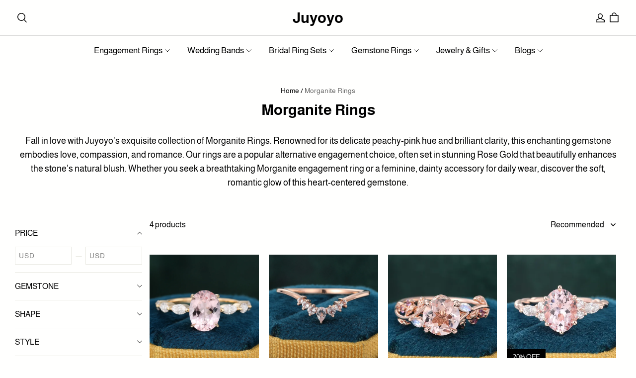

--- FILE ---
content_type: text/css; charset=utf-8
request_url: https://front.myshopline.com/cdn/v1/plugin/app-code-block/sale/bundle/2026010509433333/assets/hdReport.ef6f8ac4.css
body_size: 614
content:
._imageCon_1b95q_1{transition:opacity .4s ease;background-color:var(--plugin_bundle_color_image_background)}._imageCon_1b95q_1 img{display:block;width:100%}._imageCon_1b95q_1._fix_1b95q_9{position:relative}._imageCon_1b95q_1._fix_1b95q_9 img{position:absolute;height:100%}._imageCon_1b95q_1._placeholder_1b95q_16{height:0;padding-bottom:100%;opacity:1;background-color:var(--plugin_bundle_color_text_alpha_5);background-image:url(./product_default_img.b04c36cd.svg);background-repeat:no-repeat;background-position:center center}._selectCon_1ojbl_1{display:inline-block;position:relative;max-width:100%;--plugin_bundle_color_select_text: var(--plugin_bundle_color_product_name, var(--plugin_bundle_color_text));--plugin_bundle_color_border: var(--plugin_bundle_color_select_border, var(--plugin_bundle_color_entry_line));color:var(--plugin_bundle_color_select_text)}._selectCon_1ojbl_1 svg{position:absolute;top:50%;right:6px;transform:translateY(-50%);pointer-events:none}._select_1ojbl_1{position:relative;box-sizing:border-box;max-width:100%;padding:4px 20px 4px 6px;border:1px solid var(--plugin_bundle_color_border);border-radius:2px;background-color:transparent;color:var(--plugin_bundle_color_select_text);font-size:12px;line-height:1.6;text-overflow:ellipsis;-moz-appearance:none;-webkit-appearance:none;appearance:none}._option_1ojbl_33{background-color:var(--plugin_bundle_color_background);color:var(--plugin_bundle_color_select_text)}._checkbox_hn7jl_1{display:inline-block;position:relative;box-sizing:content-box;box-sizing:border-box;width:18px;height:18px;border:1px solid var(--plugin_bundle_safe_color_entry_line, var(--plugin_bundle_color_entry_line));border-radius:50%;background-color:var(--plugin_bundle_color_background);color:var(--plugin_bundle_color_selected);line-height:1;cursor:pointer;--plugin_bundle_color_selected: var(--plugin_bundle_color_tick, var(--plugin_bundle_color_text))}._checkbox_hn7jl_1:hover{background-color:var(--plugin_bundle_color_background_30)}._checkbox_hn7jl_1._checked_hn7jl_19{border:none;background-color:transparent}._checkbox_hn7jl_1._disabled_hn7jl_23,._checkbox_hn7jl_1._disabled_hn7jl_23 input[type=checkbox]{cursor:not-allowed}._checkbox_hn7jl_1 input[type=checkbox]{display:block;position:absolute;top:0;left:0;width:100%;height:100%;margin:0;padding:0;opacity:0;cursor:pointer}._checkbox_hn7jl_1 input[type=checkbox]:checked+i{visibility:visible}._checkbox_hn7jl_1 i{display:block;visibility:hidden;width:100%;height:100%;line-height:1;pointer-events:none}._checkbox_hn7jl_1 i svg{width:100%;height:100%}._checkbox_hn7jl_1 i svg path{stroke:var(--plugin_bundle_color_btn_text)}


--- FILE ---
content_type: application/javascript; charset=utf-8
request_url: https://layout-assets-combo-virginia.myshopline.com/combo?f=https%3A%2F%2Fcdn-theme.myshopline.com%2Fcdn%2Fshop%2Fprod%2Fbf2c44e6fc09515648b91b1bb4ec3f5f%2F1713931510483%2Fassets%2Fproduct%2Fcollections%2Fjs%2Fbanner.js%2Chttps%3A%2F%2Fcdn-theme.myshopline.com%2Fcdn%2Fshop%2Fprod%2Fbf2c44e6fc09515648b91b1bb4ec3f5f%2F1713931510483%2Fassets%2Fproduct%2Fcollections%2Fheader.js
body_size: 922
content:
window.SLM = window.SLM || {};
window.SLM['product/collections/js/banner.js'] = window.SLM['product/collections/js/banner.js'] || function () {
  const _exports = {};
  const { debounce } = window['lodash'];
  class Banner {
    constructor() {
      this.$container = document.querySelector('.product-list-banner');
      this.$banner = $('#productListBanner-parallax');
      const offset = this.$banner.offset();
      this.$bannerTop = offset && offset.top || 0;
      this.speed = 2;
      this.isInit = false;
      this.isVisible = false;
      this.isParallax = false;
    }
    init() {
      if (this.isInit) {
        this.destory();
      }
      this.isInit = true;
      if (!this.$banner) {
        return;
      }
      this.setSizes();
      const isParallax = $('#productListBanner-parallax').attr('data-parallax-scroll');
      if (isParallax === 'true') {
        this.scrollHandler();
      }
      const observer = new IntersectionObserver(entries => {
        entries.forEach(entry => {
          this.isVisible = entry.isIntersecting;
          if (this.isVisible) {
            $(window).on('scroll', this.onScroll.bind(this));
          } else {
            $(window).off('scroll', this.onScroll.bind(this));
          }
        });
      }, {
        rootMargin: '0px 0px 0px 0px'
      });
      observer.observe(this.$container);
      $(window).on('resize', this.debounceSetSizes.bind(this));
    }
    debounceSetSizes() {
      return debounce(this.setSizes.bind(this), 250);
    }
    onScroll() {
      if (!this.isVisible) {
        return;
      }
      const isParallax = $('#productListBanner-parallax').attr('data-parallax-scroll');
      if (isParallax !== 'true') {
        return;
      }
      requestAnimationFrame(this.scrollHandler.bind(this));
    }
    scrollHandler() {
      const viewPortHeight = $(window).height();
      const {
        top,
        height
      } = this.$container ? this.$container.getBoundingClientRect() : {};
      if (!top && !height) return false;
      const movableDistance = viewPortHeight + height;
      const currentDistance = viewPortHeight - top;
      const percent = (currentDistance / movableDistance * this.speed * 38).toFixed(2);
      const num = 38 - Number(percent);
      $('#productListBanner-parallax').css('transform', `translate3d(0 , ${-num}% , 0)`);
    }
    setSizes() {
      const parallax = document.querySelector('#productListBanner-parallax');
      const domTop = parallax ? parallax.getBoundingClientRect().top : 0;
      this.$elTop = domTop + window.scrollY;
    }
    destroy() {
      this.$banner.css('transform', 'none');
      $(window).off('scroll', this.onScroll.bind(this));
      $(window).off('resize', this.debounceSetSizes.bind(this));
      this.isInit = false;
    }
  }
  _exports.default = Banner;
  return _exports;
}();
window.SLM = window.SLM || {};
window.SLM['product/collections/header.js'] = window.SLM['product/collections/header.js'] || function () {
  const _exports = {};
  const { registrySectionConstructor } = window['SLM']['theme-shared/utils/sectionsLoad/index.js'];
  const Banner = window['SLM']['product/collections/js/banner.js'].default;
  class CollectionsHeader {
    constructor() {
      const collectionsBanner = new Banner();
      collectionsBanner.init();
      this.instance = collectionsBanner;
    }
    onUnload() {
      if (this.instance && this.instance.destroy) {
        this.instance.destroy();
      }
    }
  }
  _exports.default = CollectionsHeader;
  registrySectionConstructor('collections-header', CollectionsHeader);
  return _exports;
}();

--- FILE ---
content_type: text/javascript; charset=utf-8
request_url: https://front.myshopline.com/cdn/v1/plugin/app-code-block/sale/bundle/2026010509433333/js/useBuy-chunk-c49b1ae9.js
body_size: 19632
content:
import{g as Z,d as de,l as tt,i as wt,y as rt,j as Te,W as _t,X as ye,Y as bt}from"./index-a12ddeed.js";import{b as kt,h as Ot}from"./useCssVars-chunk-645a51e9.js";function St(){return new Promise(function(e,r){var t,n;(t=window.Shopline)===null||t===void 0||(n=t.event)===null||n===void 0||n.emit("Cart::GetCartId",{onSuccess:function(a){a!=null&&a.success?e(a.data):r(a)},onError:function(a){r(a)}})})}var jt=((e,r,t)=>{if(!document.querySelector(`[src="${e}"]`)){var n=5,o=n,a=1e3,i=function(c){var h=document.createElement("script");return c&&Object.keys(c).forEach(function(y){y&&h.setAttribute(y,c[y]===void 0||c[y]===null?"":c[y])}),h},l=function(c,h,y){var g=document.querySelector(`[src="${h}"]`);if(g)return g;var S={crossorigin:"",defer:"",src:h};return c?S.type="module":S.nomodule="",g=i(S),g.onerror=g.onabort=function(){n&&setTimeout(function(){l(c,h,y)},Math.pow(1+o-n,2)*a),g.remove(),n-=1},g.onload=y,document.body.appendChild(g),g};l(!0,e),l(!1,r,function(){var c,h;(h=(c=window.System)==null?void 0:c.import)==null||h.call(c,t)})}}).bind(kt,"/cf-edge-static/9f7b73cbc6d1eda40136b22d0a22bff1/index-bundle.js","/cf-edge-static/9f7b73cbc6d1eda40136b22d0a22bff1/polyfills-legacy-bundle.js","/cf-edge-static/9f7b73cbc6d1eda40136b22d0a22bff1/index-legacy-bundle.js");jt();var xt=function(){var r,t;window.__sale_cart__=(r=window.__sale_cart__)!==null&&r!==void 0?r:null,(t=window.__sale_cart_events__)===null||t===void 0||t.forEach(function(n){try{n(window.__sale_cart__)}catch(o){window[window.__sl_console__?"__sl_console__":"console"].error(o)}}),window.__sale_cart_events__=[]},ge;window.__sale_cart_events__=(ge=window.__sale_cart_events__)!==null&&ge!==void 0?ge:[];window.__sale_cart_waiting__=!1;var Pt=function(){if(!window.__sale_cart_waiting__){window.__sale_cart_waiting__=!0;var r=200,t=setInterval(function(){var n;window.__sale_cart__&&!((n=window.__sale_cart__)!==null&&n!==void 0&&n.version)?xt():r<1&&clearInterval(t),r--},300);At(function(){clearInterval(t)})}};function nt(){return window.__sale_cart__}var At=function(r){var t=nt();if(t){r==null||r(t);return}Pt(),window.__sale_cart_events__.push(r)},yr=function(r){var t;window.__sale_cart_events__=(t=window.__sale_cart_events__.filter(function(n){return n!==r}))!==null&&t!==void 0?t:[]};const ot=(e,r)=>e&&e.length&&r?e.map(({id:t,valueId:n})=>({skuAttribute:r[t],valueId:n})).filter(({skuAttribute:t})=>!(t!=null&&t.hidden)).map(({skuAttribute:t,valueId:n})=>{var o,a;return(a=(o=t==null?void 0:t.skuAttributeValueMap)==null?void 0:o[n])==null?void 0:a.defaultValue}):[],vr=e=>{const{available:r,shelves:t,infiniteStock:n,allowOversold:o,soldOut:a=!n&&!o}=e!=null?e:{};return r!==!1&&t!==!1&&a!==!0},fe=({available:e,shelves:r,soldOut:t,skuId:n})=>e!==!1&&r!==!1&&t!==!0&&!!n,Et=({shelves:e,soldOut:r,inquiry:t,productSkuList:n,skuList:o})=>{var a;return e!==!1&&r!==!0&&t!==!0&&((a=n||o)==null?void 0:a.some(i=>fe(i)))},gr=(e,r,t)=>{const n=Z(()=>{const u=[...e],w=u.findIndex(({productId:m})=>m===r);if(w>=0){const[m]=u.splice(w,1);u.unshift(m)}return u.map((m,k)=>({...m,key:`${m.productId}_${k}`}))},[e,r]),o=de(n);o.current=n;const a=Z(()=>{const u={};return n.forEach(w=>{const{key:m,productId:k,productSkuList:P}=w;if(!u[m]){const x=P==null?void 0:P.find(A=>fe(A));u[m]={key:m,productId:k,checked:t!=null?t:!!(x!=null&&x.skuId),skuId:x==null?void 0:x.skuId,quantity:1,sku:x}}}),u},[t,n]),[i,l]=tt(a),c=de(i);c.current=i;const h=Z(()=>{const u={};return n.forEach(w=>{u[w.productId]=w}),u},[n]),y=de(h);y.current=h;const g=Z(()=>n.filter(u=>Et(u)).map(u=>(u.productSkuList=u.productSkuList.filter(w=>fe(w)),u)),[n]),S=Z(()=>g.map(({productId:u,productSkuList:w,skuAttributeMap:m,...k})=>{var E;const{skuId:P,quantity:x=1}=(E=i[k.key])!=null?E:{};let A=w==null?void 0:w.find(O=>P===O.skuId);A||(A=w==null?void 0:w.find(O=>fe(O)));const{price:D,originPrice:b,promotionPrice:F,skuAttributeIds:T}=A;return{...k,skuAttributeMap:m,productSkuList:w,productSeq:u,spuId:u,productId:u,skuId:A.skuId,productSku:A.skuId,productNum:x,promotionPrice:F,price:D,originPrice:b,quantity:x,status:i[k.key],sku:A,variant:ot(T,m).join(",")}}),[i,g]),j=Z(()=>S.filter(({key:u,productId:w})=>{var m;return!!((m=i[u!=null?u:w])!=null&&m.checked)}),[i,S]),d=wt(u=>{var w;if(u.key&&u.productId&&u.skuId){const m=(w=y.current[u.productId].productSkuList)==null?void 0:w.find(({skuId:k})=>k===u.skuId);c.current[u.key]={quantity:1,...c.current[u.key],...u,sku:m},l({...c.current})}},[]);return rt(()=>{l(a)},[a]),{products:n,productMap:h,availableProducts:g,selectProducts:S,selectStatusMap:i,setSelectStatusMap:l,selectedProducts:j,onChange:d}};function It(e,r){if(e==null)return{};var t,n,o=function(i,l){if(i==null)return{};var c,h,y={},g=Object.keys(i);for(h=0;h<g.length;h++)c=g[h],l.indexOf(c)>=0||(y[c]=i[c]);return y}(e,r);if(Object.getOwnPropertySymbols){var a=Object.getOwnPropertySymbols(e);for(n=0;n<a.length;n++)t=a[n],r.indexOf(t)>=0||Object.prototype.propertyIsEnumerable.call(e,t)&&(o[t]=e[t])}return o}function Re(e,r,t,n,o,a,i){try{var l=e[a](i),c=l.value}catch(h){return void t(h)}l.done?r(c):Promise.resolve(c).then(n,o)}function ve(e){return function(){var r=this,t=arguments;return new Promise(function(n,o){var a=e.apply(r,t);function i(c){Re(a,n,o,i,l,"next",c)}function l(c){Re(a,n,o,i,l,"throw",c)}i(void 0)})}}function K(e){return K=typeof Symbol=="function"&&typeof Symbol.iterator=="symbol"?function(r){return typeof r}:function(r){return r&&typeof Symbol=="function"&&r.constructor===Symbol&&r!==Symbol.prototype?"symbol":typeof r},K(e)}function at(e){var r=function(t,n){if(K(t)!=="object"||t===null)return t;var o=t[Symbol.toPrimitive];if(o!==void 0){var a=o.call(t,n||"default");if(K(a)!=="object")return a;throw new TypeError("@@toPrimitive must return a primitive value.")}return(n==="string"?String:Number)(t)}(e,"string");return K(r)==="symbol"?r:String(r)}function Y(e,r,t){return(r=at(r))in e?Object.defineProperty(e,r,{value:t,enumerable:!0,configurable:!0,writable:!0}):e[r]=t,e}var xe={},Lt={get exports(){return xe},set exports(e){xe=e}},Pe={},Tt={get exports(){return Pe},set exports(e){Pe=e}};(function(e){function r(t){return e.exports=r=typeof Symbol=="function"&&typeof Symbol.iterator=="symbol"?function(n){return typeof n}:function(n){return n&&typeof Symbol=="function"&&n.constructor===Symbol&&n!==Symbol.prototype?"symbol":typeof n},e.exports.__esModule=!0,e.exports.default=e.exports,r(t)}e.exports=r,e.exports.__esModule=!0,e.exports.default=e.exports})(Tt),function(e){var r=Pe.default;function t(){/*! regenerator-runtime -- Copyright (c) 2014-present, Facebook, Inc. -- license (MIT): https://github.com/facebook/regenerator/blob/main/LICENSE */e.exports=t=function(){return n},e.exports.__esModule=!0,e.exports.default=e.exports;var n={},o=Object.prototype,a=o.hasOwnProperty,i=Object.defineProperty||function(f,p,s){f[p]=s.value},l=typeof Symbol=="function"?Symbol:{},c=l.iterator||"@@iterator",h=l.asyncIterator||"@@asyncIterator",y=l.toStringTag||"@@toStringTag";function g(f,p,s){return Object.defineProperty(f,p,{value:s,enumerable:!0,configurable:!0,writable:!0}),f[p]}try{g({},"")}catch(f){g=function(p,s,_){return p[s]=_}}function S(f,p,s,_){var v=p&&p.prototype instanceof u?p:u,L=Object.create(v.prototype),C=new R(_||[]);return i(L,"_invoke",{value:F(f,s,C)}),L}function j(f,p,s){try{return{type:"normal",arg:f.call(p,s)}}catch(_){return{type:"throw",arg:_}}}n.wrap=S;var d={};function u(){}function w(){}function m(){}var k={};g(k,c,function(){return this});var P=Object.getPrototypeOf,x=P&&P(P(M([])));x&&x!==o&&a.call(x,c)&&(k=x);var A=m.prototype=u.prototype=Object.create(k);function D(f){["next","throw","return"].forEach(function(p){g(f,p,function(s){return this._invoke(p,s)})})}function b(f,p){function s(v,L,C,N){var $=j(f[v],f,L);if($.type!=="throw"){var Q=$.arg,ne=Q.value;return ne&&r(ne)=="object"&&a.call(ne,"__await")?p.resolve(ne.__await).then(function(W){s("next",W,C,N)},function(W){s("throw",W,C,N)}):p.resolve(ne).then(function(W){Q.value=W,C(Q)},function(W){return s("throw",W,C,N)})}N($.arg)}var _;i(this,"_invoke",{value:function(v,L){function C(){return new p(function(N,$){s(v,L,N,$)})}return _=_?_.then(C,C):C()}})}function F(f,p,s){var _="suspendedStart";return function(v,L){if(_==="executing")throw new Error("Generator is already running");if(_==="completed"){if(v==="throw")throw L;return B()}for(s.method=v,s.arg=L;;){var C=s.delegate;if(C){var N=T(C,s);if(N){if(N===d)continue;return N}}if(s.method==="next")s.sent=s._sent=s.arg;else if(s.method==="throw"){if(_==="suspendedStart")throw _="completed",s.arg;s.dispatchException(s.arg)}else s.method==="return"&&s.abrupt("return",s.arg);_="executing";var $=j(f,p,s);if($.type==="normal"){if(_=s.done?"completed":"suspendedYield",$.arg===d)continue;return{value:$.arg,done:s.done}}$.type==="throw"&&(_="completed",s.method="throw",s.arg=$.arg)}}}function T(f,p){var s=p.method,_=f.iterator[s];if(_===void 0)return p.delegate=null,s==="throw"&&f.iterator.return&&(p.method="return",p.arg=void 0,T(f,p),p.method==="throw")||s!=="return"&&(p.method="throw",p.arg=new TypeError("The iterator does not provide a '"+s+"' method")),d;var v=j(_,f.iterator,p.arg);if(v.type==="throw")return p.method="throw",p.arg=v.arg,p.delegate=null,d;var L=v.arg;return L?L.done?(p[f.resultName]=L.value,p.next=f.nextLoc,p.method!=="return"&&(p.method="next",p.arg=void 0),p.delegate=null,d):L:(p.method="throw",p.arg=new TypeError("iterator result is not an object"),p.delegate=null,d)}function E(f){var p={tryLoc:f[0]};1 in f&&(p.catchLoc=f[1]),2 in f&&(p.finallyLoc=f[2],p.afterLoc=f[3]),this.tryEntries.push(p)}function O(f){var p=f.completion||{};p.type="normal",delete p.arg,f.completion=p}function R(f){this.tryEntries=[{tryLoc:"root"}],f.forEach(E,this),this.reset(!0)}function M(f){if(f){var p=f[c];if(p)return p.call(f);if(typeof f.next=="function")return f;if(!isNaN(f.length)){var s=-1,_=function v(){for(;++s<f.length;)if(a.call(f,s))return v.value=f[s],v.done=!1,v;return v.value=void 0,v.done=!0,v};return _.next=_}}return{next:B}}function B(){return{value:void 0,done:!0}}return w.prototype=m,i(A,"constructor",{value:m,configurable:!0}),i(m,"constructor",{value:w,configurable:!0}),w.displayName=g(m,y,"GeneratorFunction"),n.isGeneratorFunction=function(f){var p=typeof f=="function"&&f.constructor;return!!p&&(p===w||(p.displayName||p.name)==="GeneratorFunction")},n.mark=function(f){return Object.setPrototypeOf?Object.setPrototypeOf(f,m):(f.__proto__=m,g(f,y,"GeneratorFunction")),f.prototype=Object.create(A),f},n.awrap=function(f){return{__await:f}},D(b.prototype),g(b.prototype,h,function(){return this}),n.AsyncIterator=b,n.async=function(f,p,s,_,v){v===void 0&&(v=Promise);var L=new b(S(f,p,s,_),v);return n.isGeneratorFunction(p)?L:L.next().then(function(C){return C.done?C.value:L.next()})},D(A),g(A,y,"Generator"),g(A,c,function(){return this}),g(A,"toString",function(){return"[object Generator]"}),n.keys=function(f){var p=Object(f),s=[];for(var _ in p)s.push(_);return s.reverse(),function v(){for(;s.length;){var L=s.pop();if(L in p)return v.value=L,v.done=!1,v}return v.done=!0,v}},n.values=M,R.prototype={constructor:R,reset:function(f){if(this.prev=0,this.next=0,this.sent=this._sent=void 0,this.done=!1,this.delegate=null,this.method="next",this.arg=void 0,this.tryEntries.forEach(O),!f)for(var p in this)p.charAt(0)==="t"&&a.call(this,p)&&!isNaN(+p.slice(1))&&(this[p]=void 0)},stop:function(){this.done=!0;var f=this.tryEntries[0].completion;if(f.type==="throw")throw f.arg;return this.rval},dispatchException:function(f){if(this.done)throw f;var p=this;function s($,Q){return L.type="throw",L.arg=f,p.next=$,Q&&(p.method="next",p.arg=void 0),!!Q}for(var _=this.tryEntries.length-1;_>=0;--_){var v=this.tryEntries[_],L=v.completion;if(v.tryLoc==="root")return s("end");if(v.tryLoc<=this.prev){var C=a.call(v,"catchLoc"),N=a.call(v,"finallyLoc");if(C&&N){if(this.prev<v.catchLoc)return s(v.catchLoc,!0);if(this.prev<v.finallyLoc)return s(v.finallyLoc)}else if(C){if(this.prev<v.catchLoc)return s(v.catchLoc,!0)}else{if(!N)throw new Error("try statement without catch or finally");if(this.prev<v.finallyLoc)return s(v.finallyLoc)}}}},abrupt:function(f,p){for(var s=this.tryEntries.length-1;s>=0;--s){var _=this.tryEntries[s];if(_.tryLoc<=this.prev&&a.call(_,"finallyLoc")&&this.prev<_.finallyLoc){var v=_;break}}v&&(f==="break"||f==="continue")&&v.tryLoc<=p&&p<=v.finallyLoc&&(v=null);var L=v?v.completion:{};return L.type=f,L.arg=p,v?(this.method="next",this.next=v.finallyLoc,d):this.complete(L)},complete:function(f,p){if(f.type==="throw")throw f.arg;return f.type==="break"||f.type==="continue"?this.next=f.arg:f.type==="return"?(this.rval=this.arg=f.arg,this.method="return",this.next="end"):f.type==="normal"&&p&&(this.next=p),d},finish:function(f){for(var p=this.tryEntries.length-1;p>=0;--p){var s=this.tryEntries[p];if(s.finallyLoc===f)return this.complete(s.completion,s.afterLoc),O(s),d}},catch:function(f){for(var p=this.tryEntries.length-1;p>=0;--p){var s=this.tryEntries[p];if(s.tryLoc===f){var _=s.completion;if(_.type==="throw"){var v=_.arg;O(s)}return v}}throw new Error("illegal catch attempt")},delegateYield:function(f,p,s){return this.delegate={iterator:M(f),resultName:p,nextLoc:s},this.method==="next"&&(this.arg=void 0),d}},n}e.exports=t,e.exports.__esModule=!0,e.exports.default=e.exports}(Lt);var pe=xe(),X=pe;try{regeneratorRuntime=pe}catch(e){(typeof globalThis>"u"?"undefined":K(globalThis))==="object"?globalThis.regeneratorRuntime=pe:Function("r","regeneratorRuntime = r")(pe)}function Ae(e,r){(r==null||r>e.length)&&(r=e.length);for(var t=0,n=new Array(r);t<r;t++)n[t]=e[t];return n}function it(e,r){if(e){if(typeof e=="string")return Ae(e,r);var t=Object.prototype.toString.call(e).slice(8,-1);return t==="Object"&&e.constructor&&(t=e.constructor.name),t==="Map"||t==="Set"?Array.from(e):t==="Arguments"||/^(?:Ui|I)nt(?:8|16|32)(?:Clamped)?Array$/.test(t)?Ae(e,r):void 0}}function re(e,r){return function(t){if(Array.isArray(t))return t}(e)||function(t,n){var o=t==null?null:typeof Symbol<"u"&&t[Symbol.iterator]||t["@@iterator"];if(o!=null){var a,i,l,c,h=[],y=!0,g=!1;try{if(l=(o=o.call(t)).next,n===0){if(Object(o)!==o)return;y=!1}else for(;!(y=(a=l.call(o)).done)&&(h.push(a.value),h.length!==n);y=!0);}catch(S){g=!0,i=S}finally{try{if(!y&&o.return!=null&&(c=o.return(),Object(c)!==c))return}finally{if(g)throw i}}return h}}(e,r)||it(e,r)||function(){throw new TypeError(`Invalid attempt to destructure non-iterable instance.
In order to be iterable, non-array objects must have a [Symbol.iterator]() method.`)}()}var Ce,De,H,ct=function(e){return function(r,t){return Object.prototype.toString.call(r)===t}(e,"[object Object]")},ut=function(e){var r=document.cookie.split("; "),t={};return r.forEach(function(n){var o=re(n.split("="),2),a=o[0],i=o[1];a&&(t[a]=i||"")}),t[e]||""},Ft=function(e){try{JSON.parse(e)}catch(r){return!1}return!0},I=function(){return I=Object.assign||function(e){for(var r,t=1,n=arguments.length;t<n;t++)for(var o in r=arguments[t])Object.prototype.hasOwnProperty.call(r,o)&&(e[o]=r[o]);return e},I.apply(this,arguments)};function G(e,r,t,n){var o,a=arguments.length,i=a<3?r:n===null?n=Object.getOwnPropertyDescriptor(r,t):n;if((typeof Reflect>"u"?"undefined":K(Reflect))=="object"&&typeof Reflect.decorate=="function")i=Reflect.decorate(e,r,t,n);else for(var l=e.length-1;l>=0;l--)(o=e[l])&&(i=(a<3?o(i):a>3?o(r,t,i):o(r,t))||i);return a>3&&i&&Object.defineProperty(r,t,i),i}function ie(e,r,t){if(t||arguments.length===2)for(var n,o=0,a=r.length;o<a;o++)!n&&o in r||(n||(n=Array.prototype.slice.call(r,0,o)),n[o]=r[o]);return e.concat(n||Array.prototype.slice.call(r))}(function(e){e.P0="P0",e.P1="P1",e.P2="P2"})(Ce||(Ce={})),function(e){e.Start="\u5F00\u59CB",e.Success="\u6210\u529F",e.Failure="\u5931\u8D25"}(De||(De={})),function(e){e.Info="info",e.Log="log",e.Warn="warn",e.Error="error"}(H||(H={}));var we,U=function(e){return function(r,t,n){var o=n.value;n.value=function(){for(var a=[],i=0;i<arguments.length;i++)a[i]=arguments[i];try{return o.apply(this,a)}catch(l){return window[window.__sl_console__?"__sl_console__":"console"].error("logger: ".concat(t,"\u65B9\u6CD5\u6267\u884C\u51FA\u9519"),l),e}}}},Ne=function(e){return e.reduce(function(r,t){var n={};try{n=t()}catch(o){window[window.__sl_console__?"__sl_console__":"console"].error("\u8BA1\u7B97\u5217\u8868\u7ED3\u679C\u51FA\u9519",o)}return I(I({},r),n)},{})},Rt=function(){function e(r){var t=this;this.options={owner:"",action:"",tags:{},getTagsFn:[],data:{},getDataFn:[],transports:[]},this.report=function(n,o,a){var i,l=Ne(t.options.getTagsFn),c=Ne(t.options.getDataFn),h=I(I({level:n,owner:t.options.owner,action:t.options.action},a),{tags:I(I({},t.options.tags),l),data:I(I({},t.options.data),c),message:o});i=a==null?void 0:a.data,Object.prototype.toString.call(i)==="[object Object]"?h.data=I(I({},h.data),a==null?void 0:a.data):h.data=I(I({},h.data),{custom_data:a==null?void 0:a.data}),a!=null&&a.tags&&(h.tags=I(I({},h.tags),a.tags)),function(y,g){var S=y;g.forEach(function(j){var d=j(S);d&&(S=d)})}(h,t.options.transports)},this.options=I(I({},this.options),r)}return e.prototype.withOwner=function(r){return new e(I(I({},this.options),{owner:r}))},e.prototype.pipeOwner=function(r){if(!r)return this;var t;return t=this.options.owner?"".concat(this.options.owner,".").concat(r):r,new e(I(I({},this.options),{owner:t}))},e.prototype.withAction=function(r){return new e(I(I({},this.options),{action:r}))},e.prototype.pipeTags=function(r){return r?new e(I(I({},this.options),typeof r=="function"?{getTagsFn:ie(ie([],this.options.getTagsFn,!0),[r],!1)}:{tags:I(I({},this.options.tags),r)})):this},e.prototype.pipeData=function(r){return r?new e(I(I({},this.options),typeof r=="function"?{getDataFn:ie(ie([],this.options.getDataFn,!0),[r],!1)}:{data:I(I({},this.options.data),r)})):this},e.prototype.pipeTransport=function(){for(var r=[],t=0;t<arguments.length;t++)r[t]=arguments[t];var n=this.options.transports.concat(r);return new e(I(I({},this.options),{transports:n}))},e.prototype.info=function(r,t){this.report(H.Info,r,t)},e.prototype.log=function(r,t){this.report(H.Log,r,t)},e.prototype.warn=function(r,t){this.report(H.Warn,r,t)},e.prototype.error=function(r,t){this.report(H.Error,r,t)},G([U(new e)],e.prototype,"withOwner",null),G([U(new e)],e.prototype,"pipeOwner",null),G([U(new e)],e.prototype,"withAction",null),G([U(new e)],e.prototype,"pipeTags",null),G([U(new e)],e.prototype,"pipeData",null),G([U(new e)],e.prototype,"pipeTransport",null),G([U(new e)],e.prototype,"info",null),G([U(new e)],e.prototype,"log",null),G([U(new e)],e.prototype,"warn",null),G([U(new e)],e.prototype,"error",null),e}(),st=new Rt;Object.defineProperty(st,"options",{writable:!1,configurable:!1});var Ct=new Uint8Array(16);function Dt(){if(!we&&!(we=typeof crypto<"u"&&crypto.getRandomValues&&crypto.getRandomValues.bind(crypto)))throw new Error("crypto.getRandomValues() not supported. See https://github.com/uuidjs/uuid#getrandomvalues-not-supported");return we(Ct)}for(var q=[],_e=0;_e<256;++_e)q.push((_e+256).toString(16).slice(1));var qe={randomUUID:typeof crypto<"u"&&crypto.randomUUID&&crypto.randomUUID.bind(crypto)};function Me(e,r,t){if(qe.randomUUID&&!r&&!e)return qe.randomUUID();var n=(e=e||{}).random||(e.rng||Dt)();if(n[6]=15&n[6]|64,n[8]=63&n[8]|128,r){t=t||0;for(var o=0;o<16;++o)r[t+o]=n[o];return r}return function(a){var i=arguments.length>1&&arguments[1]!==void 0?arguments[1]:0;return(q[a[i+0]]+q[a[i+1]]+q[a[i+2]]+q[a[i+3]]+"-"+q[a[i+4]]+q[a[i+5]]+"-"+q[a[i+6]]+q[a[i+7]]+"-"+q[a[i+8]]+q[a[i+9]]+"-"+q[a[i+10]]+q[a[i+11]]+q[a[i+12]]+q[a[i+13]]+q[a[i+14]]+q[a[i+15]]).toLowerCase()}(n)}var oe,Ee,Nt=new(function(){function e(){this.fnList=[],this.get()}return e.prototype.get=function(){var r,t,n=sessionStorage.getItem("SL_LOGGER_SESSION_ID"),o=(r=document.cookie.split("; "),t={},r.forEach(function(i){var l=i.split("="),c=l[0],h=l[1];c&&(t[c]=h||"")}),t.log_session_id||"");if(n)return n!==o&&this.updateId(n),n;var a=Me();return this.updateId(a),a},e.prototype.set=function(r){return!!r&&(this.updateId(r),this.fnList.forEach(function(t){return t(r)}),!0)},e.prototype.refresh=function(){var r=Me();return this.updateId(r),this.fnList.forEach(function(t){return t(r)}),!0},e.prototype.onChange=function(r){this.fnList.push(r)},e.prototype.updateId=function(r){sessionStorage.setItem("SL_LOGGER_SESSION_ID",r),function(t,n,o){o===void 0&&(o="/");var a="".concat("log_session_id","=").concat(n);o&&(a+="; path=".concat(o)),document.cookie=a}(0,r)},G([U("")],e.prototype,"get",null),G([U(!1)],e.prototype,"set",null),G([U(!1)],e.prototype,"refresh",null),G([U()],e.prototype,"onChange",null),G([U()],e.prototype,"updateId",null),e}()),te=function(){return te=Object.assign||function(e){for(var r,t=1,n=arguments.length;t<n;t++)for(var o in r=arguments[t])Object.prototype.hasOwnProperty.call(r,o)&&(e[o]=r[o]);return e},te.apply(this,arguments)},qt=st.pipeTransport(function(e){var r,t,n,o,a=e.level,i=e.message,l=e.tags,c=function(y,g){var S={};for(var j in y)Object.prototype.hasOwnProperty.call(y,j)&&g.indexOf(j)<0&&(S[j]=y[j]);if(y!=null&&typeof Object.getOwnPropertySymbols=="function"){var d=0;for(j=Object.getOwnPropertySymbols(y);d<j.length;d++)g.indexOf(j[d])<0&&Object.prototype.propertyIsEnumerable.call(y,j[d])&&(S[j[d]]=y[j[d]])}return S}(e,["level","message","tags"]),h=te(te({},c),{message:i,tags:te(te({},l),{sessionId:Nt.get()})});switch(a){case H.Info:case H.Log:case H.Warn:(t=(r=window.__SL_Track__)===null||r===void 0?void 0:r.info)===null||t===void 0||t.call(r,c.owner||"@sl/logger",h);break;case H.Error:(o=(n=window.__SL_Track__)===null||n===void 0?void 0:n.error)===null||o===void 0||o.call(n,c.owner||"@sl/logger",h);break;default:window[window.__sl_console__?"__sl_console__":"console"].error("\u4E0D\u662F\u671F\u671B\u7684\u4E0A\u62A5\u7C7B\u578B",a,i,c)}}).pipeOwner("button-kits"),lt=qt;function dt(e,r){if(!(e instanceof r))throw new TypeError("Cannot call a class as a function")}function $e(e,r){for(var t=0;t<r.length;t++){var n=r[t];n.enumerable=n.enumerable||!1,n.configurable=!0,"value"in n&&(n.writable=!0),Object.defineProperty(e,at(n.key),n)}}function ft(e,r,t){return r&&$e(e.prototype,r),t&&$e(e,t),Object.defineProperty(e,"prototype",{writable:!1}),e}(function(e){e.GET="GET",e.POST="POST"})(oe||(oe={})),function(e){e.FORM="form"}(Ee||(Ee={}));var Ge=function(){function e(){dt(this,e),Y(this,"handlers",[])}return ft(e,[{key:"use",value:function(r,t){return this.handlers.push({fulfilled:r,rejected:t}),this.handlers.length-1}},{key:"eject",value:function(r){this.handlers[r]&&(this.handlers[r]=null)}},{key:"clear",value:function(){this.handlers&&(this.handlers=[])}},{key:"forEach",value:function(r){this.handlers.forEach(function(t){t!==null&&r(t)})}}]),e}(),Mt=function(e){return e&&ct(e)?Object.entries(e).map(function(r){var t=re(r,2),n=t[0],o=t[1];return"".concat(n,"=").concat(encodeURIComponent(o))}).join("&"):""},$t=function(e,r){return ct(r)?function(t,n){if(!n)return t;var o=t.indexOf("#"),a=o===-1?"":t.substr(o);return t=o===-1?t:t.substr(0,o),Object.entries(n).forEach(function(i){var l=re(i,2),c=l[0],h=l[1],y=new RegExp("([?&])".concat(c,"=.*?(&|$)"),"i"),g=t.indexOf("?")!==-1?"&":"?";h===null?((t=t.replace(new RegExp("([?&]?)".concat(c,"=[^&]*"),"i"),"")).slice(-1)==="?"&&(t=t.slice(0,-1)),t.indexOf("?")===-1&&(t=t.replace(/&/,"?"))):t=t.match(y)?t.replace(y,"$1".concat(c,"=").concat(h,"$2")):"".concat(t+g+c,"=").concat(h)}),t+a}(e,r):e};function Ue(e,r){var t=Object.keys(e);if(Object.getOwnPropertySymbols){var n=Object.getOwnPropertySymbols(e);r&&(n=n.filter(function(o){return Object.getOwnPropertyDescriptor(e,o).enumerable})),t.push.apply(t,n)}return t}function z(e){for(var r=1;r<arguments.length;r++){var t=arguments[r]!=null?arguments[r]:{};r%2?Ue(Object(t),!0).forEach(function(n){Y(e,n,t[n])}):Object.getOwnPropertyDescriptors?Object.defineProperties(e,Object.getOwnPropertyDescriptors(t)):Ue(Object(t)).forEach(function(n){Object.defineProperty(e,n,Object.getOwnPropertyDescriptor(t,n))})}return e}var be={Accept:"application/json","Content-Type":"application/json;charset=UTF-8"},Gt=function(){function e(r){dt(this,e),Y(this,"options",{}),Y(this,"interceptors",{request:new Ge,response:new Ge}),this.options=r||{}}return ft(e,[{key:"post",value:function(r,t){var n=arguments.length>2&&arguments[2]!==void 0?arguments[2]:{},o=n.requestType,a=be["Content-Type"],i=t||n.data||null;o===Ee.FORM?(a="application/x-www-form-urlencoded;charset=UTF-8",i=i?Mt(i):null):i=i?JSON.stringify(i):null;var l=z(z(z({},be),n.headers),{},{"Content-Type":a});return this.send(r,z(z({method:oe.POST,body:i},n),{},{headers:l}))}},{key:"get",value:function(r){var t=arguments.length>1&&arguments[1]!==void 0?arguments[1]:{};r=$t(r,t.params);var n=z(z({},be),t.headers);return this.send(r,z(z({},t),{},{method:oe.GET,headers:n}))}},{key:"send",value:function(r){var t,n,o,a,i=arguments.length>1&&arguments[1]!==void 0?arguments[1]:{},l=[];(t=this.interceptors)===null||t===void 0||(n=t.request)===null||n===void 0||n.forEach(function(u){l.unshift(u.fulfilled,u.rejected)});var c,h=[];(o=this.interceptors)===null||o===void 0||(a=o.response)===null||a===void 0||a.forEach(function(u){h.push(u.fulfilled,u.rejected)});for(var y=i;l.length;){var g=l.shift(),S=l.shift();try{g&&(y=g(y))}catch(u){S&&S(u);break}}for(c=this.request(r,y);h.length;){var j=h.shift(),d=h.shift();c=c.then(j,d)}return c}},{key:"request",value:function(r){var t=arguments.length>1&&arguments[1]!==void 0?arguments[1]:{},n=Object.assign({},this.options,t),o=n.method,a=n.baseUrl,i=n.headers,l=n.body,c=n.timeout;return new Promise(function(h,y){var g=new window.XMLHttpRequest,S=a&&!/^(https?:)?(\/\/)/.test(r)?[a,r].join(r.startsWith("/")?"":"/"):r;g.open(o||oe.GET,S),i&&Object.entries(i).forEach(function(d){var u=re(d,2),w=u[0],m=u[1];return m&&g.setRequestHeader(w,m)});var j={options:t,url:S};g.addEventListener("load",function(){j.statusCode=g.status;var d=g.getResponseHeader("Content-Type"),u=g.responseText,w="";if(d!=null&&d.includes("application/json"))try{w=JSON.parse(u)}catch(m){w=u}else w=u;g.status==200?h(z({data:w},j)):y(z({data:w},j))}),g.addEventListener("abort",function(d){j.statusCode=g.status,y(z({error:d},j))}),g.addEventListener("error",function(d){j.statusCode=g.status,y(z({error:d},j))}),g.send(l),c&&setTimeout(function(){g.abort();var d=new Error("XMLHttpRequest timeout");j.statusCode=g.status,y(z({error:d},j))},c)})}}]),e}(),Ut=new Gt({baseUrl:"/leproxy/api"}),zt=function(){var e=ve(X.mark(function r(t){var n,o,a,i,l,c,h,y,g,S,j,d,u,w,m=arguments;return X.wrap(function(k){for(;;)switch(k.prev=k.next){case 0:return a=(o=m.length>1&&m[1]!==void 0?m[1]:{}).associateCart,i=a!==void 0&&a,l=o.useMemberPoint,c=l===void 0?null:l,h=o.discountCode,y=h===void 0?null:h,g=o.bundledActivitySeq,S=g===void 0?null:g,j=o.dataReportReq,d=window.Shopline.locale,u=ut("userSelectLocale"),k.next=5,Ut.post("/trade/center/order/abandoned/save",{products:t,associateCart:i,discountCodes:Array.isArray(y)?y:[y],bundledActivitySeq:S,useMemberPoint:c,dataReportReq:j,languageInfo:{marketLanguage:d,displayLanguage:u}});case 5:if(w=k.sent,(n=w.data)!==null&&n!==void 0&&n.success){k.next=8;break}throw w.data;case 8:return k.abrupt("return",w.data.data);case 9:case"end":return k.stop()}},r)}));return function(r){return e.apply(this,arguments)}}(),Bt=function(){try{sessionStorage.setItem(function(e){if(typeof window>"u")return"";var r=window&&window.encodeURI(e);return window&&window.btoa(r)}("checkout_track"),"[]")}catch(e){window[window.__sl_console__?"__sl_console__":"console"].warn("\u8BBE\u7F6E checkout_track \u5931\u8D25\uFF0C\u5F71\u54CD\u57CB\u70B9\u4E0A\u62A5\uFF0C\u4F46\u4E0D\u963B\u585E\u4E0B\u5355\u6D41\u7A0B",e)}};function ce(e){return function(r){if(Array.isArray(r))return Ae(r)}(e)||function(r){if(typeof Symbol<"u"&&r[Symbol.iterator]!=null||r["@@iterator"]!=null)return Array.from(r)}(e)||it(e)||function(){throw new TypeError(`Invalid attempt to spread non-iterable instance.
In order to be iterable, non-array objects must have a [Symbol.iterator]() method.`)}()}var Ie={},Kt=function(e){return encodeURIComponent(e).replace(/[!'()*]/g,function(r){return"%".concat(r.charCodeAt(0).toString(16).toUpperCase())})},pt="%[a-f0-9]{2}",ze=new RegExp("("+pt+")|([^%]+?)","gi"),Be=new RegExp("("+pt+")+","gi");function Le(e,r){try{return[decodeURIComponent(e.join(""))]}catch(o){}if(e.length===1)return e;r=r||1;var t=e.slice(0,r),n=e.slice(r);return Array.prototype.concat.call([],Le(t),Le(n))}function Ht(e){try{return decodeURIComponent(e)}catch(n){for(var r=e.match(ze)||[],t=1;t<r.length;t++)r=(e=Le(r,t).join("")).match(ze)||[];return e}}var Vt=function(e){if(typeof e!="string")throw new TypeError("Expected `encodedURI` to be of type `string`, got `"+K(e)+"`");try{return e=e.replace(/\+/g," "),decodeURIComponent(e)}catch(r){return function(t){for(var n={"%FE%FF":"\uFFFD\uFFFD","%FF%FE":"\uFFFD\uFFFD"},o=Be.exec(t);o;){try{n[o[0]]=decodeURIComponent(o[0])}catch(h){var a=Ht(o[0]);a!==o[0]&&(n[o[0]]=a)}o=Be.exec(t)}n["%C2"]="\uFFFD";for(var i=Object.keys(n),l=0;l<i.length;l++){var c=i[l];t=t.replace(new RegExp(c,"g"),n[c])}return t}(e)}},Jt=function(e,r){if(typeof e!="string"||typeof r!="string")throw new TypeError("Expected the arguments to be of type `string`");if(r==="")return[e];var t=e.indexOf(r);return t===-1?[e]:[e.slice(0,t),e.slice(t+r.length)]},Yt=function(e,r){for(var t={},n=Object.keys(e),o=Array.isArray(r),a=0;a<n.length;a++){var i=n[a],l=e[i];(o?r.indexOf(i)!==-1:r(i,l,e))&&(t[i]=l)}return t};function Xt(e,r){var t=typeof Symbol<"u"&&e[Symbol.iterator]||e["@@iterator"];if(!t){if(Array.isArray(e)||(t=function(c,h){if(!!c){if(typeof c=="string")return Ke(c,h);var y=Object.prototype.toString.call(c).slice(8,-1);if(y==="Object"&&c.constructor&&(y=c.constructor.name),y==="Map"||y==="Set")return Array.from(c);if(y==="Arguments"||/^(?:Ui|I)nt(?:8|16|32)(?:Clamped)?Array$/.test(y))return Ke(c,h)}}(e))||r&&e&&typeof e.length=="number"){t&&(e=t);var n=0,o=function(){};return{s:o,n:function(){return n>=e.length?{done:!0}:{done:!1,value:e[n++]}},e:function(c){throw c},f:o}}throw new TypeError(`Invalid attempt to iterate non-iterable instance.
In order to be iterable, non-array objects must have a [Symbol.iterator]() method.`)}var a,i=!0,l=!1;return{s:function(){t=t.call(e)},n:function(){var c=t.next();return i=c.done,c},e:function(c){l=!0,a=c},f:function(){try{i||t.return==null||t.return()}finally{if(l)throw a}}}}function Ke(e,r){(r==null||r>e.length)&&(r=e.length);for(var t=0,n=new Array(r);t<r;t++)n[t]=e[t];return n}function He(e,r){var t=Object.keys(e);if(Object.getOwnPropertySymbols){var n=Object.getOwnPropertySymbols(e);r&&(n=n.filter(function(o){return Object.getOwnPropertyDescriptor(e,o).enumerable})),t.push.apply(t,n)}return t}function V(e){for(var r=1;r<arguments.length;r++){var t=arguments[r]!=null?arguments[r]:{};r%2?He(Object(t),!0).forEach(function(n){Y(e,n,t[n])}):Object.getOwnPropertyDescriptors?Object.defineProperties(e,Object.getOwnPropertyDescriptors(t)):He(Object(t)).forEach(function(n){Object.defineProperty(e,n,Object.getOwnPropertyDescriptor(t,n))})}return e}(function(e){var r=Kt,t=Vt,n=Jt,o=Yt,a=Symbol("encodeFragmentIdentifier");function i(d){if(typeof d!="string"||d.length!==1)throw new TypeError("arrayFormatSeparator must be single character string")}function l(d,u){return u.encode?u.strict?r(d):encodeURIComponent(d):d}function c(d,u){return u.decode?t(d):d}function h(d){return Array.isArray(d)?d.sort():K(d)==="object"?h(Object.keys(d)).sort(function(u,w){return Number(u)-Number(w)}).map(function(u){return d[u]}):d}function y(d){var u=d.indexOf("#");return u!==-1&&(d=d.slice(0,u)),d}function g(d){var u=(d=y(d)).indexOf("?");return u===-1?"":d.slice(u+1)}function S(d,u){return u.parseNumbers&&!Number.isNaN(Number(d))&&typeof d=="string"&&d.trim()!==""?d=Number(d):!u.parseBooleans||d===null||d.toLowerCase()!=="true"&&d.toLowerCase()!=="false"||(d=d.toLowerCase()==="true"),d}function j(d,u){i((u=Object.assign({decode:!0,sort:!0,arrayFormat:"none",arrayFormatSeparator:",",parseNumbers:!1,parseBooleans:!1},u)).arrayFormatSeparator);var w=function(f){var p;switch(f.arrayFormat){case"index":return function(s,_,v){p=/\[(\d*)\]$/.exec(s),s=s.replace(/\[\d*\]$/,""),p?(v[s]===void 0&&(v[s]={}),v[s][p[1]]=_):v[s]=_};case"bracket":return function(s,_,v){p=/(\[\])$/.exec(s),s=s.replace(/\[\]$/,""),p?v[s]!==void 0?v[s]=[].concat(v[s],_):v[s]=[_]:v[s]=_};case"colon-list-separator":return function(s,_,v){p=/(:list)$/.exec(s),s=s.replace(/:list$/,""),p?v[s]!==void 0?v[s]=[].concat(v[s],_):v[s]=[_]:v[s]=_};case"comma":case"separator":return function(s,_,v){var L=typeof _=="string"&&_.includes(f.arrayFormatSeparator),C=typeof _=="string"&&!L&&c(_,f).includes(f.arrayFormatSeparator);_=C?c(_,f):_;var N=L||C?_.split(f.arrayFormatSeparator).map(function($){return c($,f)}):_===null?_:c(_,f);v[s]=N};case"bracket-separator":return function(s,_,v){var L=/(\[\])$/.test(s);if(s=s.replace(/\[\]$/,""),L){var C=_===null?[]:_.split(f.arrayFormatSeparator).map(function(N){return c(N,f)});v[s]!==void 0?v[s]=[].concat(v[s],C):v[s]=C}else v[s]=_&&c(_,f)};default:return function(s,_,v){v[s]!==void 0?v[s]=[].concat(v[s],_):v[s]=_}}}(u),m=Object.create(null);if(typeof d!="string"||!(d=d.trim().replace(/^[?#&]/,"")))return m;var k,P=Xt(d.split("&"));try{for(P.s();!(k=P.n()).done;){var x=k.value;if(x!==""){var A=re(n(u.decode?x.replace(/\+/g," "):x,"="),2),D=A[0],b=A[1];b=b===void 0?null:["comma","separator","bracket-separator"].includes(u.arrayFormat)?b:c(b,u),w(c(D,u),b,m)}}}catch(f){P.e(f)}finally{P.f()}for(var F=0,T=Object.keys(m);F<T.length;F++){var E=T[F],O=m[E];if(K(O)==="object"&&O!==null)for(var R=0,M=Object.keys(O);R<M.length;R++){var B=M[R];O[B]=S(O[B],u)}else m[E]=S(O,u)}return u.sort===!1?m:(u.sort===!0?Object.keys(m).sort():Object.keys(m).sort(u.sort)).reduce(function(f,p){var s=m[p];return Boolean(s)&&K(s)==="object"&&!Array.isArray(s)?f[p]=h(s):f[p]=s,f},Object.create(null))}e.extract=g,e.parse=j,e.stringify=function(d,u){if(!d)return"";i((u=Object.assign({encode:!0,strict:!0,arrayFormat:"none",arrayFormatSeparator:","},u)).arrayFormatSeparator);for(var w=function(b){return u.skipNull&&d[b]==null||u.skipEmptyString&&d[b]===""},m=function(b){switch(b.arrayFormat){case"index":return function(T){return function(E,O){var R=E.length;return O===void 0||b.skipNull&&O===null||b.skipEmptyString&&O===""?E:[].concat(ce(E),O===null?[[l(T,b),"[",R,"]"].join("")]:[[l(T,b),"[",l(R,b),"]=",l(O,b)].join("")])}};case"bracket":return function(T){return function(E,O){return O===void 0||b.skipNull&&O===null||b.skipEmptyString&&O===""?E:[].concat(ce(E),O===null?[[l(T,b),"[]"].join("")]:[[l(T,b),"[]=",l(O,b)].join("")])}};case"colon-list-separator":return function(T){return function(E,O){return O===void 0||b.skipNull&&O===null||b.skipEmptyString&&O===""?E:[].concat(ce(E),O===null?[[l(T,b),":list="].join("")]:[[l(T,b),":list=",l(O,b)].join("")])}};case"comma":case"separator":case"bracket-separator":var F=b.arrayFormat==="bracket-separator"?"[]=":"=";return function(T){return function(E,O){return O===void 0||b.skipNull&&O===null||b.skipEmptyString&&O===""?E:(O=O===null?"":O,E.length===0?[[l(T,b),F,l(O,b)].join("")]:[[E,l(O,b)].join(b.arrayFormatSeparator)])}};default:return function(T){return function(E,O){return O===void 0||b.skipNull&&O===null||b.skipEmptyString&&O===""?E:[].concat(ce(E),O===null?[l(T,b)]:[[l(T,b),"=",l(O,b)].join("")])}}}}(u),k={},P=0,x=Object.keys(d);P<x.length;P++){var A=x[P];w(A)||(k[A]=d[A])}var D=Object.keys(k);return u.sort!==!1&&D.sort(u.sort),D.map(function(b){var F=d[b];return F===void 0?"":F===null?l(b,u):Array.isArray(F)?F.length===0&&u.arrayFormat==="bracket-separator"?l(b,u)+"[]":F.reduce(m(b),[]).join("&"):l(b,u)+"="+l(F,u)}).filter(function(b){return b.length>0}).join("&")},e.parseUrl=function(d,u){u=Object.assign({decode:!0},u);var w=re(n(d,"#"),2),m=w[0],k=w[1];return Object.assign({url:m.split("?")[0]||"",query:j(g(d),u)},u&&u.parseFragmentIdentifier&&k?{fragmentIdentifier:c(k,u)}:{})},e.stringifyUrl=function(d,u){u=Object.assign(Y({encode:!0,strict:!0},a,!0),u);var w=y(d.url).split("?")[0]||"",m=e.extract(d.url),k=e.parse(m,{sort:!1}),P=Object.assign(k,d.query),x=e.stringify(P,u);x&&(x="?".concat(x));var A=function(D){var b="",F=D.indexOf("#");return F!==-1&&(b=D.slice(F)),b}(d.url);return d.fragmentIdentifier&&(A="#".concat(u[a]?l(d.fragmentIdentifier,u):d.fragmentIdentifier)),"".concat(w).concat(x).concat(A)},e.pick=function(d,u,w){w=Object.assign(Y({parseFragmentIdentifier:!0},a,!1),w);var m=e.parseUrl(d,w),k=m.url,P=m.query,x=m.fragmentIdentifier;return e.stringifyUrl({url:k,query:o(P,u),fragmentIdentifier:x},w)},e.exclude=function(d,u,w){var m=Array.isArray(u)?function(k){return!u.includes(k)}:function(k,P){return!u(k,P)};return e.pick(d,m,w)}})(Ie);var ke,he,Ve={options:{skipNull:!0,skipEmptyString:!0}},Oe={SignIn:(ke="/user/signIn",window.Shopline&&window.Shopline.redirectTo&&window.Shopline.redirectTo(ke)||ke),Checkout:"/trade/checkout",Checkouts:"/checkouts"},Je=function(e){var r=arguments.length>1&&arguments[1]!==void 0?arguments[1]:{},t=r.query,n=r.fragmentIdentifier,o=r.fullQuery,a=o===void 0||o,i=Ie.parseUrl(window.location.href,V(V({},Ve.options),{},{parseFragmentIdentifier:!0})),l=a?V(V({},i.query||{}),t||{}):V({},t),c=Ie.stringifyUrl({url:e,query:l,fragmentIdentifier:n||i.fragmentIdentifier},Ve.options),h="".concat(window.location.protocol,"//").concat(window.location.host).concat(c);return V(V({originUrl:e},i),{},{query:l,url:c,wholeUrl:h})};(function(e){e.AMOUNT_EXCEEDS_LIMIT="TCTDEXCEEDED_MAX_AMOUNT_LIMIT",e.ABANDONED_RISK_CONTROL="TRD_123768_B1409"})(he||(he={}));var Ye,Wt=lt.pipeOwner("button-common.toast"),Se={open:(Ye=ve(X.mark(function e(r){var t,n,o,a,i,l;return X.wrap(function(c){for(;;)switch(c.prev=c.next){case 0:if(h=(t=window.Shopline)===null||t===void 0||(n=t.utils)===null||n===void 0||(o=n.toast)===null||o===void 0?void 0:o.open,Boolean(h)&&typeof h=="function"){c.next=3;break}return c.next=3,new Promise(function(y,g){window.Shopline.loadFeatures([{name:"component-toast",version:"0.1"}],function(S){S&&g(S),y("")})}).catch(function(y){Wt.error("\u52A0\u8F7Dtoast\u6A21\u5757\u51FA\u9519",{error:y})});case 3:(a=window.Shopline)===null||a===void 0||(i=a.utils)===null||i===void 0||(l=i.toast)===null||l===void 0||l.open({content:r});case 4:case"end":return c.stop()}var h},e)})),function(e){return Ye.apply(this,arguments)})},je={bg:{maxAmountLimit:"\u041F\u0440\u0435\u0432\u0438\u0448\u0438\u0445\u0442\u0435 \u043C\u0430\u043A\u0441\u0438\u043C\u0430\u043B\u043D\u0430\u0442\u0430 \u0441\u0443\u043C\u0430 \u0437\u0430 \u043F\u043B\u0430\u0449\u0430\u043D\u0435",orderRisk:"\u0422\u0432\u044A\u0440\u0434\u0435 \u043C\u043D\u043E\u0433\u043E \u0437\u0430\u044F\u0432\u043A\u0438",createFail:"\u041D\u0435\u0443\u0441\u043F\u0435\u0448\u043D\u043E \u043F\u0440\u0438 \u043E\u0447\u0430\u043A\u0432\u0430 \u0437\u0430\u043F\u043E\u0432\u0435\u0434\u0438"},cs:{maxAmountLimit:"P\u0159ekro\u010Dili jste maxim\xE1ln\xED \u010D\xE1stku pro placen\xED",orderRisk:"P\u0159\xEDli\u0161 mnoho po\u017Eadavk\u016F",createFail:"Nelze po\u017E\xE1dat o objedn\xE1vky"},custom:{maxAmountLimit:"",orderRisk:"",createFail:""},da:{maxAmountLimit:"Du har overskredet det maksimale bel\xF8b for betaling",orderRisk:"For mange anmodninger",createFail:"Kunne ikke bede om en sekvens"},de:{maxAmountLimit:"Sie haben den H\xF6chstbetrag f\xFCr den Checkout \xFCberschritten",orderRisk:"Zu h\xE4ufige Anfragen",createFail:"Bestellanfrage fehlgeschlagen"},el:{maxAmountLimit:"\u0388\u03C7\u03B5\u03C4\u03B5 \u03C5\u03C0\u03B5\u03C1\u03B2\u03B5\u03AF \u03C4\u03BF \u03BC\u03AD\u03B3\u03B9\u03C3\u03C4\u03BF \u03C0\u03BF\u03C3\u03CC \u03B3\u03B9\u03B1 \u03C4\u03B1\u03BC\u03B5\u03AF\u03BF",orderRisk:"\u03A5\u03C0\u03B5\u03C1\u03B2\u03BF\u03BB\u03B9\u03BA\u03AC \u03C0\u03BF\u03BB\u03BB\u03AC \u03B1\u03B9\u03C4\u03AE\u03BC\u03B1\u03C4\u03B1",createFail:"\u0391\u03C0\u03BF\u03C4\u03C5\u03C7\u03AF\u03B1 \u03C5\u03C0\u03BF\u03B2\u03BF\u03BB\u03AE\u03C2 \u03B1\u03B9\u03C4\u03AE\u03BC\u03B1\u03C4\u03BF\u03C2 \u03C0\u03B1\u03C1\u03B1\u03B3\u03B3\u03B5\u03BB\u03AF\u03B1\u03C2"},en:{maxAmountLimit:"You exceeded the maximum amount for checkout",orderRisk:"You have sent too many requests",createFail:"Unable to place order"},es:{maxAmountLimit:"Has superado el importe m\xE1ximo para pagar",orderRisk:"Demasiada solicitud",createFail:"No se puede realizar el pedido"},"zh-hant-tw":{maxAmountLimit:"\u4F60\u8D85\u904E\u4E86\u7D50\u5E33\u7684\u6700\u5927\u91D1\u984D",orderRisk:"\u8ACB\u6C42\u904E\u65BC\u983B\u7E41",createFail:"\u4E0B\u55AE\u8ACB\u6C42\u5931\u6557"},"zh-hant-hk":{maxAmountLimit:"",orderRisk:"",createFail:""},vi:{maxAmountLimit:"B\u1EA1n \u0111\xE3 v\u01B0\u1EE3t qu\xE1 s\u1ED1 ti\u1EC1n t\u1ED1i \u0111a \u0111\u1EC3 thanh to\xE1n",orderRisk:"Qu\xE1 nhi\u1EC1u y\xEAu c\u1EA7u",createFail:"Y\xEAu c\u1EA7u \u0111\u1EB7t h\xE0ng kh\xF4ng th\xE0nh c\xF4ng"},"zh-hans-cn":{maxAmountLimit:"\u4F60\u8D85\u8FC7\u4E86\u7ED3\u8D26\u7684\u6700\u5927\u91D1\u989D",orderRisk:"\u8BF7\u6C42\u8FC7\u4E8E\u9891\u7E41",createFail:"\u4E0B\u5355\u8BF7\u6C42\u5931\u8D25"},tr:{maxAmountLimit:"\xD6deme i\xE7in maksimum tutar\u0131 a\u015Ft\u0131n\u0131z",orderRisk:"\xC7ok Fazla \u0130stek",createFail:"Bir dizi istenemedi"},th:{maxAmountLimit:"\u0E04\u0E38\u0E13\u0E0A\u0E33\u0E23\u0E30\u0E40\u0E07\u0E34\u0E19\u0E40\u0E01\u0E34\u0E19\u0E08\u0E33\u0E19\u0E27\u0E19\u0E2A\u0E39\u0E07\u0E2A\u0E38\u0E14\u0E17\u0E35\u0E48\u0E01\u0E33\u0E2B\u0E19\u0E14\u0E44\u0E27\u0E49",orderRisk:"\u0E04\u0E33\u0E02\u0E2D\u0E1A\u0E48\u0E2D\u0E22\u0E04\u0E23\u0E31\u0E49\u0E07\u0E40\u0E01\u0E34\u0E19\u0E44\u0E1B",createFail:"\u0E02\u0E2D\u0E17\u0E33\u0E04\u0E33\u0E2A\u0E31\u0E48\u0E07\u0E0B\u0E37\u0E49\u0E2D\u0E25\u0E49\u0E21\u0E40\u0E2B\u0E25\u0E27"},sv:{maxAmountLimit:"Du har \xF6verskridit maxbeloppet f\xF6r kassan",orderRisk:"F\xF6r m\xE5nga f\xF6rfr\xE5gningar",createFail:"Det gick inte att beg\xE4ra best\xE4llning"},sl:{maxAmountLimit:"Presegli ste najve\u010Dji znesek za blagajno",orderRisk:"Preve\u010D zahtev",createFail:"Zaporedja ni bilo mogo\u010De zahtevati"},sk:{maxAmountLimit:"Prekro\u010Dili ste maxim\xE1lnu sumu pre platbu",orderRisk:"Pr\xEDli\u0161 ve\u013Ea \u017Eiadost\xED",createFail:"Nepodarilo sa po\u017Eiada\u0165 o postupnos\u0165"},ru:{maxAmountLimit:"\u0412\u044B \u043F\u0440\u0435\u0432\u044B\u0441\u0438\u043B\u0438 \u043C\u0430\u043A\u0441\u0438\u043C\u0430\u043B\u044C\u043D\u0443\u044E \u0441\u0443\u043C\u043C\u0443 \u0434\u043B\u044F \u043E\u0444\u043E\u0440\u043C\u043B\u0435\u043D\u0438\u044F \u0437\u0430\u043A\u0430\u0437\u0430",orderRisk:"\u0417\u0430\u043F\u0440\u043E\u0441\u044B \u0441\u043B\u0438\u0448\u043A\u043E\u043C \u0447\u0430\u0441\u0442\u044B\u0435",createFail:"\u0421\u0431\u043E\u0439 \u0437\u0430\u043F\u0440\u043E\u0441\u0430 \u0437\u0430\u043A\u0430\u0437\u0430"},ro:{maxAmountLimit:"A\u021Bi dep\u0103\u0219it suma maxim\u0103 de plat\u0103",orderRisk:"Prea Multe Cereri",createFail:"Nu s-a putut solicita comanda"},"pt-pt":{maxAmountLimit:"Ultrapassou o montante m\xE1ximo para a liquida\xE7\xE3o",orderRisk:"Muitas solicita\xE7\xF5es",createFail:"Falha na solicita\xE7\xE3o de pedido"},pt:{maxAmountLimit:"Voc\xEA excedeu o valor m\xE1ximo para finalizar a compra",orderRisk:"Os pedidos s\xE3o muito frequentes",createFail:"N\xE3o foi poss\xEDvel fazer o pedido"},pl:{maxAmountLimit:"Przekroczy\u0142e\u015B maksymaln\u0105 kwot\u0119 do kasy",orderRisk:"Zbyt cz\u0119sto wysy\u0142ano pro\u015Bb\u0119",createFail:"\u017B\u0105danie zam\xF3wienia nie powiod\u0142o si\u0119"},nl:{maxAmountLimit:"Je hebt het maximale bedrag voor het afrekenen overschreden",orderRisk:"Verzoeken zijn te vaak",createFail:"Mislukt om een orderaanvraag te plaatsen"},nb:{maxAmountLimit:"Du har overskredet maksimumsbel\xF8pet for utsjekking",orderRisk:"For mange foresp\xF8rsler",createFail:"Kunne ikke be om en rekkef\xF8lge"},ms:{maxAmountLimit:"Anda melebihi jumlah maksimum untuk pembayaran",orderRisk:"Terlalu banyak permintaan",createFail:"Permintaan buat pesanan gagal"},lv:{maxAmountLimit:"J\u016Bs p\u0101rsniedz\u0101t maksim\u0101lo nor\u0113\u0137in\u0101\u0161an\u0101s summu",orderRisk:"P\u0101r\u0101k daudz piepras\u012Bjumu",createFail:"Neizdev\u0101s piepras\u012Bjuma pas\u016Bt\u012Bjumi"},lt:{maxAmountLimit:"Vir\u0161ijote maksimali\u0105 apmok\u0117jimo sum\u0105",orderRisk:"Per daug u\u017Eklaus\u0173",createFail:"Nepavyko pateikti u\u017Esakymo u\u017Eklausos"},location:{maxAmountLimit:"",orderRisk:"",createFail:""},ko:{maxAmountLimit:"\uCD5C\uB300 \uACB0\uC81C \uAE08\uC561\uC744 \uCD08\uACFC\uD588\uC2B5\uB2C8\uB2E4.",orderRisk:"\uC694\uCCAD\uC774 \uB108\uBB34 \uC7A6\uC2B5\uB2C8\uB2E4",createFail:"\uC8FC\uBB38 \uC694\uCCAD \uC2E4\uD328"},ja:{maxAmountLimit:"\u30C1\u30A7\u30C3\u30AF\u30A2\u30A6\u30C8\u306E\u6700\u5927\u91D1\u984D\u3092\u8D85\u3048\u307E\u3057\u305F",orderRisk:"\u30EA\u30AF\u30A8\u30B9\u30C8\u56DE\u6570\u304C\u591A\u3059\u304E\u307E\u3059",createFail:"\u6CE8\u6587\u30EA\u30AF\u30A8\u30B9\u30C8\u304C\u5931\u6557\u3057\u307E\u3057\u305F"},it:{maxAmountLimit:"Hai superato l'importo massimo per il checkout",orderRisk:"Richieste troppo frequenti",createFail:"Impossibile effettuare l'ordine"},id:{maxAmountLimit:"Anda melebihi jumlah maksimum untuk checkout",orderRisk:"Permohonan terlalu sering",createFail:"Permintaan pesanan gagal"},hu:{maxAmountLimit:"T\xFAll\xE9pte a fizet\xE9shez sz\xFCks\xE9ges maxim\xE1lis \xF6sszeget",orderRisk:"T\xFAl sok k\xE9relem",createFail:"Nem siker\xFClt lek\xE9rni a rendel\xE9st"},hi:{maxAmountLimit:"\u0906\u092A\u0928\u0947 \u091A\u0947\u0915\u0906\u0909\u091F \u0915\u0947 \u0932\u093F\u090F \u0905\u0927\u093F\u0915\u0924\u092E \u0930\u093E\u0936\u093F \u092A\u093E\u0930 \u0915\u0930 \u0932\u0940 \u0939\u0948",orderRisk:"\u092C\u0939\u0941\u0924 \u0905\u0927\u093F\u0915 \u0905\u0928\u0941\u0930\u094B\u0927",createFail:"\u0905\u0928\u0941\u0930\u094B\u0927 \u0915\u0930\u0928\u0947 \u092E\u0947\u0902 \u0935\u093F\u092B\u0932\u0924\u093E"},hr:{maxAmountLimit:"Prema\u0161ili ste maksimalni iznos za naplatu",orderRisk:"Previ\u0161e zahtjeva",createFail:"Zahtjev za narud\u017Ebom nije uspio"},fr:{maxAmountLimit:"Vous avez d\xE9pass\xE9 le montant maximum pour le paiement",orderRisk:"Les demandes sont trop fr\xE9quentes",createFail:"Echec de La demande de commande"},fi:{maxAmountLimit:"Ylitit kassalle maksettavan enimm\xE4issumman",orderRisk:"Liian monta pyynt\xF6\xE4",createFail:"Ei voinut pyyt\xE4\xE4 sekvenssi\xE4"},et:{maxAmountLimit:"\xDCletasite maksmise maksimumsumma",orderRisk:"Liiga palju taotlusi",createFail:"Ei saanud jada k\xFCsida"}},Qt=["discountCode"];function Xe(e,r){var t=Object.keys(e);if(Object.getOwnPropertySymbols){var n=Object.getOwnPropertySymbols(e);r&&(n=n.filter(function(o){return Object.getOwnPropertyDescriptor(e,o).enumerable})),t.push.apply(t,n)}return t}function ae(e){for(var r=1;r<arguments.length;r++){var t=arguments[r]!=null?arguments[r]:{};r%2?Xe(Object(t),!0).forEach(function(n){Y(e,n,t[n])}):Object.getOwnPropertyDescriptors?Object.defineProperties(e,Object.getOwnPropertyDescriptors(t)):Xe(Object(t)).forEach(function(n){Object.defineProperty(e,n,Object.getOwnPropertyDescriptor(t,n))})}return e}var mt=lt.pipeOwner("checkout-save"),Zt=function(e,r){var t,n,o,a=(e||{}).code,i=window.Shopline.locale||"en";switch(mt.error("\u4FDD\u5B58\u5F03\u5355\u8BF7\u6C42\u51FA\u9519",{error:new Error,data:ae({error:e},r)}),a){case he.AMOUNT_EXCEEDS_LIMIT:Se.open(((t=je[i])===null||t===void 0?void 0:t.maxAmountLimit)||"");break;case he.ABANDONED_RISK_CONTROL:Se.open(((n=je[i])===null||n===void 0?void 0:n.orderRisk)||"");break;default:Se.open(((o=je[i])===null||o===void 0?void 0:o.createFail)||"")}return Promise.reject(e)},er=function(e,r){var t=r.query,n=t===void 0?{}:t,o=r.associateCart,a=o!==void 0&&o,i=r.abandonedOrderMark,l=r.onBeforeJump,c={loginType:window.__tradeSettleConfig__.loginType||""},h=Boolean(ut("osudb_uid")),y=c&&c.loginType==="ONLY_LOGIN",g=!h&&y,S=function(u){var w=arguments.length>1&&arguments[1]!==void 0?arguments[1]:{},m=w.query,k=m===void 0?{}:m,P=w.associateCart,x=w.abandonedOrderMark,A=x===void 0?"":x,D="".concat(window.location.protocol,"//").concat(window.location.host),b=u.storeId,F=u.checkoutToken,T=u.seq;return Je(F?"".concat(D,"/").concat(b).concat(Oe.Checkouts,"/").concat(F):"".concat(D).concat(Oe.Checkout,"/").concat(T),{query:V(V({buyScence:P?"cart":"detail"},k),{},{mark:A}),fullQuery:!1}).url}({storeId:window.Shopline.storeId,checkoutToken:e.checkoutToken,seq:e.seq},{query:ae(ae({},n),{},{spb:g?null:n.spb}),abandonedOrderMark:i,associateCart:a});if(typeof l=="function"&&l(),Bt(),g){var j="".concat(window.location.protocol,"//").concat(window.location.host),d=Je("".concat(j).concat(Oe.SignIn),{query:{redirectUrl:S},fullQuery:!1}).url;return Promise.resolve({abandonedInfo:e,url:d,needLogin:y})}return Promise.resolve({url:S,needLogin:!1,abandonedInfo:e})},ht=function(){var e=ve(X.mark(function r(t){var n,o,a,i,l,c,h,y,g,S,j,d,u,w=arguments;return X.wrap(function(m){for(;;)switch(m.prev=m.next){case 0:if(o=(n=w.length>1&&w[1]!==void 0?w[1]:{}).associateCart,a=o!==void 0&&o,i=n.abandonedOrderSeq,l=n.abandonedOrderMark,c=n.reportParamsExt,m.prev=2,h=n.discountCode,y=It(n,Qt),g=h,a||(S=sessionStorage.getItem("tradeExtraInfo"))&&(j=Ft(S)?JSON.parse(S):{},g=j&&j.discountCode&&j.discountCode.value),d=ae({associateCart:a,discountCode:g,dataReportReq:c},y),!i){m.next=13;break}return m.next=10,Promise.resolve({seq:i,mark:l||"",checkoutToken:""});case 10:m.t0=m.sent,m.next=16;break;case 13:return m.next=15,zt(t,d);case 15:m.t0=m.sent;case 16:return u=m.t0,mt.info("\u4FDD\u5B58\u5F03\u5355\u54CD\u5E94\u6570\u636E",{data:ae({},u)}),m.abrupt("return",er(u,n));case 21:return m.prev=21,m.t1=m.catch(2),m.abrupt("return",Zt(m.t1,{abandonedOrderSeq:i,abandonedOrderMark:l,products:t,extra:n}));case 24:case"end":return m.stop()}},r,null,[[2,21]])}));return function(r){return e.apply(this,arguments)}}();(function(){var e=ve(X.mark(function r(t,n){var o,a;return X.wrap(function(i){for(;;)switch(i.prev=i.next){case 0:return i.next=2,ht(t,n);case 2:o=i.sent,a=o.url,window.location.href=a;case 5:case"end":return i.stop()}},r)}));return function(r,t){return e.apply(this,arguments)}})();const tr=e=>{var o,a,i,l;window.__loadProductPurchaseSDKPromise__||(window.__loadProductPurchaseSDKPromise__={}),window.__loadProductPurchaseSDKPromise__.promise||(window.__loadProductPurchaseSDKPromise__.promise=new Promise(c=>{window.__loadProductPurchaseSDKPromise__._resolve_=c}),(o=window==null?void 0:window.productPurchaseSDK)!=null&&o.createPurchaseInstances&&((i=(a=window.__loadProductPurchaseSDKPromise__)==null?void 0:a._resolve_)==null||i.call(a),(l=window.__loadProductPurchaseSDKPromise__)==null||delete l._resolve_));const r="/cf-edge-static/28685355010abb517c876a0f3e5f5237/purchase-sdk-load.js";let t=0;function n(){const c=document.createElement("script");c.src=r,c.async=!0,c.crossOrigin="anonymous",document.body.appendChild(c),c.onerror=()=>{if(c.remove(),t>3){window.__loadProductPurchaseSDK__=!1,e!=null&&e.onError&&e.onError();return}t++,n()},c.onload=()=>{c.remove()}}return window.__loadProductPurchaseSDK__||(window.__loadProductPurchaseSDK__=!0,n()),window.__loadProductPurchaseSDKPromise__.promise},rr=()=>{window.magpieBridge||(window.magpieBridge={})};function nr(){var r;return((r=window.Shopline)==null?void 0:r.themeTypeVersion)>=2.1}rr();nr();async function yt(){await tr()}let ee,ue;const or=e=>ee?Promise.resolve(ee):ue||(yt(),ue=new Promise((r,t)=>{var i,l;let n;e&&(n=setTimeout(()=>{t(new Error("getInstanceAsync timeout"))},e));const o=Te();o&&_t();const a=o?bt:window.Shopline;(l=(i=a==null?void 0:a.event)==null?void 0:i.on)==null||l.call(i,"Product::PurchaseSDK::Init",({data:c})=>{var g;const{id:h,instances:y}=c;h==="productDetail"&&y&&(ee||(ee=(g=y.purchase)==null?void 0:g.register(ye)),r(ee),n&&clearTimeout(n))})}),ue),vt=()=>ee,me={},gt=(e=ye)=>me[e],ar=async(e=ye,r=!1)=>{var n,o,a;if(!r&&me[e])return me[e];await yt();let t=(o=(n=window.productPurchaseSDK)==null?void 0:n.createPurchaseInstances)==null?void 0:o.call(n,e);return t=(a=t==null?void 0:t.register)==null?void 0:a.call(t,e,{}),t&&(me[e]=t),t},ir=e=>{const[r,t]=tt(e!=null&&e.single?gt(e==null?void 0:e.key):vt());return rt(()=>{r||(e!=null&&e.single?ar(e==null?void 0:e.key).then(n=>t(n)):or().then(n=>t(n)))},[e==null?void 0:e.single,e==null?void 0:e.key,!r]),r};function cr(){function e(){return((1+Math.random())*65536|0).toString(16).substring(1)}return`${e()+e()}-${e()}-${e()}-${e()}-${e()}${e()}${e()}`}function Fe(){return`${Date.now()}_${cr().replace(/-/g,"")}`}const We={Home:101,ProductsSearch:102,Products:103,ProductsDetail:105,Activity:115};let se;const ur=()=>se||(se=St(),se);async function sr({products:e=[],module:r,component:t,addtocart_type:n,app_id:o=null,page:a=We.Home,moreInfo:i={},singleItem:l={}},c=h=>Number(h)/100){var d,u,w,m,k,P;const h=(u=(d=window.HdSdk)==null?void 0:d.shopTracker)==null?void 0:u.getDataId();let y=0;const g=e.map(({productSeq:x,productId:A=x,productSku:D,skuId:b=D,quantity:F=1,price:T=0,variant:E,collectionId:O,collectionName:R},M)=>(y+=T*F,{sku_id:b,spu_id:A,index:M,price:c(T),quantity:F,collection_id:O!=null?O:"",collection_name:R!=null?R:"",variant:E!=null?E:"",...l})),S=await ur(),j={page:(w=We[window.Shopline.uri.alias])!=null?w:a,component:t,module:r,event_name:"AddToCart",event_category:"cart",addtocart_type:n,app_id:o,action_type:-999,event_id:`addToCart${Fe()}`,currency:window.Shopline.currency,value:c(y),cart_id:S,data_id:h,...i,items:g};(P=(k=(m=window.HdSdk)==null?void 0:m.shopTracker)==null?void 0:k.collect)==null||P.call(k,j)}function lr({products:e,amount:r,num:t=1,formatUtil:n=a=>Number(a)/100,eventId:o}){var w,m,k;const{currency:a}=(w=window.Shopline)!=null?w:{},i=[],l=[],c=e==null?void 0:e.map(P=>{var s;const{productSeq:x,spuSeq:A=x,spuId:D=A,productId:b=D,productSku:F,skuSeq:T=F,skuId:E=T,defaultTitle:O,title:R=O,quantity:M=t,price:B,variant:f}=P,p=n==null?void 0:n(B*M);return i.push({id:b,name:R,price:p,quantity:M,variant:f}),l.push({id:window.SL_GetReportArg?(s=window.SL_GetReportArg)==null?void 0:s.call(window,"GAR","sku_id",E):E,google_business_vertical:"retail"}),{productId:b,skuId:E,title:R,price:B,quantity:M}});let h=0;r?h=r:h=c.reduce((P,{price:x,quantity:A})=>P+x*A,0);const y=n==null?void 0:n(h),g=c.map(({skuId:P})=>P).join(","),S=c.map(({title:P})=>P).join(","),u={GAAds:[["event","conversion",{value:y,currency:a},"ADD-TO-CART"]],GA:[["event","add_to_cart",{items:i,currency:a,value:y}]],GA4:[["event","add_to_cart",{items:i,currency:a,value:y,send_to:"GA4"}]],FBPixel:[["track","AddToCart",{content_ids:g,content_name:S||"",content_category:"",content_type:"product_group",currency:a,value:y},{eventID:o!=null?o:`addToCart${Fe()}`}]],GAR:[["event","add_to_cart",{value:y,items:l}]],GARemarketing:[["event","add_to_cart",{ecomm_prodid:c.map(({skuId:P})=>{var x;return window.SL_GetReportArg?(x=window.SL_GetReportArg)==null?void 0:x.call(window,"GAR","sku_id",P):P}).join(","),ecomm_pagetype:"cart",ecomm_totalvalue:y}]]};(k=(m=window.SL_EventBus)==null?void 0:m.emit)==null||k.call(m,"global:thirdPartReport",u)}var Ze,le,et;const J=(et=(le=(Ze=window==null?void 0:window.Shopline)==null?void 0:Ze.Analytics)==null?void 0:le.plug)==null?void 0:et.call(le,"plugin-bundle"),dr=5e3,Qe=e=>{const{module:r=-999,component:t=-999,products:n,addToCartType:o="addtocart",moreInfo:a,type:i=0,amount:l}=e,c=`addToCart${Fe()}`;if(i!==2)try{sr({module:r,component:t,products:n,addtocart_type:o,app_id:"7f1fb1f6e8321d69d99c9480bc736d5bd201f027",moreInfo:{...a,event_id:c}})}catch(h){window[window.__sl_console__?"__sl_console__":"console"].error(h)}if(i!==1)try{lr({products:n,amount:l,eventId:c})}catch(h){window[window.__sl_console__?"__sl_console__":"console"].error(h)}return(J==null?void 0:J.productAddToCart)&&i!==1?new Promise(h=>{var g;const y=setTimeout(()=>{h(null)},dr);(g=J==null?void 0:J.productAddToCart)==null||g.call(J,{eventId:c,value:l,items:n.map(({productSeq:S,productId:j=S,productSku:d,skuId:u=d,quantity:w=1,price:m=0})=>({spuId:j,skuId:u,quantity:w,price:m}))}).then(()=>{clearTimeout(y),h(null)}).catch(()=>{clearTimeout(y),h(null)})}):Promise.resolve()},fr=Te()?ht:(e,r)=>new Promise((t,n)=>{var o;(o=window.Shopline.event)==null||o.emit("Checkout::NavigateCheckout",{data:{products:e,...r},onSuccess:t,onError:n})}),pr=({key:e=ye,selectedProducts:r,activitySeq:t,buyMethod:n=1,formatProductParams:o,formatUtil:a,module:i,component:l,groupStrategy:c,moreInfo:h,purchaseInstance:y,autoUpdateCart:g=!0},S)=>{if(!r.length){S(!1);return}const j=y||vt()||gt();if(j){const m={products:r.map((k,P)=>{var p,s;const{key:x,quantity:A,productSeq:D,productSku:b,price:F,title:T,variant:E,itemNo:O,sku:R,categoryId:M,skuAttributeMap:B}=k;let f=E;return(R==null?void 0:R.skuAttributeIds)&&B&&(f=(p=ot(R==null?void 0:R.skuAttributeIds,B))==null?void 0:p.join(",")),{groupStrategy:c,productSeq:D,productSku:b,productNum:A,productPrice:F,productName:T,sdk_productInfo:{variant:f,collection_id:M!=null?M:"",collection_name:"",item_no:(s=R==null?void 0:R.itemNo)!=null?s:O},sdk_parasiticData:{saleId:x},...n!==2&&c==="ALWAYS_NEW"?{groupId:P}:{},...o?o(k,P):{}}})[n===2?"reverse":"concat"](),sdk_reportExtInfo:{v2:{module:i,component:l,activity_id:t,...h}}};t&&(m.bundledActivitySeq=t),j.resetHook("completed",(k,P,x,A)=>{k===e&&S(x&&A?A:!1)}),n===2?j.addToCart(m,{customHandleInSeed:Te(),onSuccessInCustomHandleAndSeed:()=>{var k;g&&((k=nt())==null||k.showCart(!0))}}):j.checkout(m);return}const d={products:r.map((m,k)=>{const{quantity:P,productSeq:x,productSku:A}=m;return{productNum:P,productSeq:x,productSku:A,...o?o(m,k):{}}})};t&&(d.bundledActivitySeq=t);const{products:u,...w}=d;fr(u,w).then(m=>{m.url?(S(!0),Qe({module:i,component:l,addToCartType:"buynow",products:r,moreInfo:{activity_id:t,event_status:1,...h},formatUtil:a}).then(()=>{window.location.href=m.url})):(S(!1),Qe({module:i,component:l,addToCartType:"buynow",products:r,type:1,moreInfo:{activity_id:t,event_status:0,...h},formatUtil:a}))}).catch(()=>{S(!1)})},wr=e=>{const r=ir(e),{formatUtil:t}=Ot(),n=de(!1);return o=>n.current?Promise.reject(!1):(n.current=!0,new Promise((a,i)=>{pr({...o,purchaseInstance:r,formatUtil:t},l=>{n.current=!1,l?a(l):i(l)})}))};export{gr as a,At as b,nt as c,ir as d,ot as g,vr as h,yr as r,wr as u};


--- FILE ---
content_type: text/javascript; charset=utf-8
request_url: https://front.myshopline.com/cdn/v1/plugin/app-code-block/product/color-palette/2026010704003737/color-palette-chunk-selector.js
body_size: -88
content:
function a(n,t){const p=[];for(;(n=n.parentNode)&&n!==document;)(!t||n.matches(t))&&p.push(n);return p}export{a as p};


--- FILE ---
content_type: application/javascript
request_url: https://assets.salesmartly.com/js/project_509_376_1649818960.js
body_size: 496
content:

         (function(d, s, id, w, n) {
              w.__ssc = w.__ssc || {};
              w.__ssc.license = 'duwnf6';
              if (w.ssq) return false;
              n = w.ssq = function() {n.callMethod?n.callMethod.apply(n,arguments):n.queue.push(arguments)};
              n.push=n;n.loaded=!0;n.queue=[];
              var js, sjs = d.getElementsByTagName(s)[0];
              if (d.getElementById(id)) return;
              js = d.createElement(s); js.id = id;
              js.src = 'https://assets.salesmartly.com/chat/widget/code/install.js';
              sjs.parentNode.insertBefore(js, sjs);
            }(document, 'script', 'ss-chat', window));
       

--- FILE ---
content_type: text/javascript; charset=utf-8
request_url: https://front.myshopline.com/cdn/v1/plugin/app-code-block/sale/sales-promotion-plugin/2025122302442626/js/useCssVars-chunk-28f71452.js
body_size: 4403
content:
import{u as nt,E as rt,v as X,A as ot,y as K,$ as it,w as at,z as W,B as ct,b as Q,d as ut,C as lt}from"./usePriceNode-chunk-ddd2b857.js";function kt(){var n;return(n=window.Shopline)==null?void 0:n.url_customization}const Ot=(n,o)=>{const u=[];for(let i=0;i<n.length;i+=o)u.push(n.slice(i,i+o));return u},Ct=(n,o)=>{const u=[];let i=[],f=0;for(let s=0;s<n.length;s++)f+n[s].length>o&&(u.push(i),i=[],f=0),i.push(n[s]),f+=n[s].length;return i.length>0&&u.push(i),u};function Mt(n,o){var u=arguments.length>2&&arguments[2]!==void 0?arguments[2]:rt,i=function(s){var h=document.createElement("div"),p="".concat(n,"-").concat((Date.now()+Math.floor(Math.random()*1e5)).toString(32));h.id=p,h.style.visibility="hidden",h.style.width="0",h.style.height="0",h.style.overflow="hidden",document.body.appendChild(h),u(nt(o,{options:s.options}),h)};return{mount:i}}function st(){/*! regenerator-runtime -- Copyright (c) 2014-present, Facebook, Inc. -- license (MIT): https://github.com/facebook/regenerator/blob/main/LICENSE */st=function(){return o};var n,o={},u=Object.prototype,i=u.hasOwnProperty,f=Object.defineProperty||function(r,t,e){r[t]=e.value},s=typeof Symbol=="function"?Symbol:{},h=s.iterator||"@@iterator",p=s.asyncIterator||"@@asyncIterator",y=s.toStringTag||"@@toStringTag";function v(r,t,e){return Object.defineProperty(r,t,{value:e,enumerable:!0,configurable:!0,writable:!0}),r[t]}try{v({},"")}catch(r){v=function(e,a,l){return e[a]=l}}function C(r,t,e,a){var l=t&&t.prototype instanceof S?t:S,c=Object.create(l.prototype),m=new D(a||[]);return f(c,"_invoke",{value:tt(r,e,m)}),c}function I(r,t,e){try{return{type:"normal",arg:r.call(t,e)}}catch(a){return{type:"throw",arg:a}}}o.wrap=C;var g="suspendedStart",b="suspendedYield",j="executing",T="completed",w={};function S(){}function O(){}function L(){}var M={};v(M,h,function(){return this});var k=Object.getPrototypeOf,d=k&&k(k(B([])));d&&d!==u&&i.call(d,h)&&(M=d);var x=L.prototype=S.prototype=Object.create(M);function N(r){["next","throw","return"].forEach(function(t){v(r,t,function(e){return this._invoke(t,e)})})}function F(r,t){function e(l,c,m,E){var _=I(r[l],r,c);if(_.type!=="throw"){var A=_.arg,P=A.value;return P&&X(P)=="object"&&i.call(P,"__await")?t.resolve(P.__await).then(function(R){e("next",R,m,E)},function(R){e("throw",R,m,E)}):t.resolve(P).then(function(R){A.value=R,m(A)},function(R){return e("throw",R,m,E)})}E(_.arg)}var a;f(this,"_invoke",{value:function(c,m){function E(){return new t(function(_,A){e(c,m,_,A)})}return a=a?a.then(E,E):E()}})}function tt(r,t,e){var a=g;return function(l,c){if(a===j)throw Error("Generator is already running");if(a===T){if(l==="throw")throw c;return{value:n,done:!0}}for(e.method=l,e.arg=c;;){var m=e.delegate;if(m){var E=V(m,e);if(E){if(E===w)continue;return E}}if(e.method==="next")e.sent=e._sent=e.arg;else if(e.method==="throw"){if(a===g)throw a=T,e.arg;e.dispatchException(e.arg)}else e.method==="return"&&e.abrupt("return",e.arg);a=j;var _=I(r,t,e);if(_.type==="normal"){if(a=e.done?T:b,_.arg===w)continue;return{value:_.arg,done:e.done}}_.type==="throw"&&(a=T,e.method="throw",e.arg=_.arg)}}}function V(r,t){var e=t.method,a=r.iterator[e];if(a===n)return t.delegate=null,e==="throw"&&r.iterator.return&&(t.method="return",t.arg=n,V(r,t),t.method==="throw")||e!=="return"&&(t.method="throw",t.arg=new TypeError("The iterator does not provide a '"+e+"' method")),w;var l=I(a,r.iterator,t.arg);if(l.type==="throw")return t.method="throw",t.arg=l.arg,t.delegate=null,w;var c=l.arg;return c?c.done?(t[r.resultName]=c.value,t.next=r.nextLoc,t.method!=="return"&&(t.method="next",t.arg=n),t.delegate=null,w):c:(t.method="throw",t.arg=new TypeError("iterator result is not an object"),t.delegate=null,w)}function et(r){var t={tryLoc:r[0]};1 in r&&(t.catchLoc=r[1]),2 in r&&(t.finallyLoc=r[2],t.afterLoc=r[3]),this.tryEntries.push(t)}function z(r){var t=r.completion||{};t.type="normal",delete t.arg,r.completion=t}function D(r){this.tryEntries=[{tryLoc:"root"}],r.forEach(et,this),this.reset(!0)}function B(r){if(r||r===""){var t=r[h];if(t)return t.call(r);if(typeof r.next=="function")return r;if(!isNaN(r.length)){var e=-1,a=function l(){for(;++e<r.length;)if(i.call(r,e))return l.value=r[e],l.done=!1,l;return l.value=n,l.done=!0,l};return a.next=a}}throw new TypeError(X(r)+" is not iterable")}return O.prototype=L,f(x,"constructor",{value:L,configurable:!0}),f(L,"constructor",{value:O,configurable:!0}),O.displayName=v(L,y,"GeneratorFunction"),o.isGeneratorFunction=function(r){var t=typeof r=="function"&&r.constructor;return!!t&&(t===O||(t.displayName||t.name)==="GeneratorFunction")},o.mark=function(r){return Object.setPrototypeOf?Object.setPrototypeOf(r,L):(r.__proto__=L,v(r,y,"GeneratorFunction")),r.prototype=Object.create(x),r},o.awrap=function(r){return{__await:r}},N(F.prototype),v(F.prototype,p,function(){return this}),o.AsyncIterator=F,o.async=function(r,t,e,a,l){l===void 0&&(l=Promise);var c=new F(C(r,t,e,a),l);return o.isGeneratorFunction(t)?c:c.next().then(function(m){return m.done?m.value:c.next()})},N(x),v(x,y,"Generator"),v(x,h,function(){return this}),v(x,"toString",function(){return"[object Generator]"}),o.keys=function(r){var t=Object(r),e=[];for(var a in t)e.push(a);return e.reverse(),function l(){for(;e.length;){var c=e.pop();if(c in t)return l.value=c,l.done=!1,l}return l.done=!0,l}},o.values=B,D.prototype={constructor:D,reset:function(t){if(this.prev=0,this.next=0,this.sent=this._sent=n,this.done=!1,this.delegate=null,this.method="next",this.arg=n,this.tryEntries.forEach(z),!t)for(var e in this)e.charAt(0)==="t"&&i.call(this,e)&&!isNaN(+e.slice(1))&&(this[e]=n)},stop:function(){this.done=!0;var t=this.tryEntries[0].completion;if(t.type==="throw")throw t.arg;return this.rval},dispatchException:function(t){if(this.done)throw t;var e=this;function a(A,P){return m.type="throw",m.arg=t,e.next=A,P&&(e.method="next",e.arg=n),!!P}for(var l=this.tryEntries.length-1;l>=0;--l){var c=this.tryEntries[l],m=c.completion;if(c.tryLoc==="root")return a("end");if(c.tryLoc<=this.prev){var E=i.call(c,"catchLoc"),_=i.call(c,"finallyLoc");if(E&&_){if(this.prev<c.catchLoc)return a(c.catchLoc,!0);if(this.prev<c.finallyLoc)return a(c.finallyLoc)}else if(E){if(this.prev<c.catchLoc)return a(c.catchLoc,!0)}else{if(!_)throw Error("try statement without catch or finally");if(this.prev<c.finallyLoc)return a(c.finallyLoc)}}}},abrupt:function(t,e){for(var a=this.tryEntries.length-1;a>=0;--a){var l=this.tryEntries[a];if(l.tryLoc<=this.prev&&i.call(l,"finallyLoc")&&this.prev<l.finallyLoc){var c=l;break}}c&&(t==="break"||t==="continue")&&c.tryLoc<=e&&e<=c.finallyLoc&&(c=null);var m=c?c.completion:{};return m.type=t,m.arg=e,c?(this.method="next",this.next=c.finallyLoc,w):this.complete(m)},complete:function(t,e){if(t.type==="throw")throw t.arg;return t.type==="break"||t.type==="continue"?this.next=t.arg:t.type==="return"?(this.rval=this.arg=t.arg,this.method="return",this.next="end"):t.type==="normal"&&e&&(this.next=e),w},finish:function(t){for(var e=this.tryEntries.length-1;e>=0;--e){var a=this.tryEntries[e];if(a.finallyLoc===t)return this.complete(a.completion,a.afterLoc),z(a),w}},catch:function(t){for(var e=this.tryEntries.length-1;e>=0;--e){var a=this.tryEntries[e];if(a.tryLoc===t){var l=a.completion;if(l.type==="throw"){var c=l.arg;z(a)}return c}}throw Error("illegal catch attempt")},delegateYield:function(t,e,a){return this.delegate={iterator:B(t),resultName:e,nextLoc:a},this.method==="next"&&(this.arg=n),w}},o}function q(n,o,u,i,f,s,h){try{var p=n[s](h),y=p.value}catch(v){return void u(v)}p.done?o(y):Promise.resolve(y).then(i,f)}function Nt(n){return function(){var o=this,u=arguments;return new Promise(function(i,f){var s=n.apply(o,u);function h(y){q(s,i,f,h,p,"next",y)}function p(y){q(s,i,f,h,p,"throw",y)}h(void 0)})}}var ft=0,ht=function(o){var u=o.rootNode,i=o.className,f=o.children,s=ot(null);if(K(function(){return function(){s.current&&s.current.remove()}},[]),!u&&!s.current){var h=document.createElement("div");h.className=i||"portal-".concat(ft++),s.current=h,document.body.appendChild(h)}return it(f,u||s.current)};const Pt=ht;var jt=function(o){try{return decodeURI(o)}catch(u){return window[window.__sl_console__?"__sl_console__":"console"].error(u),o}},Ft=function(o){try{return encodeURI(o)}catch(u){return window[window.__sl_console__?"__sl_console__":"console"].error(u),o}},At=function(o){return"/products/".concat(o)},dt=/\s/;function pt(n){for(var o=n.length;o--&&dt.test(n.charAt(o)););return o}var yt=/^\s+/;function vt(n){return n&&n.slice(0,pt(n)+1).replace(yt,"")}var H=0/0,mt=/^[-+]0x[0-9a-f]+$/i,gt=/^0b[01]+$/i,wt=/^0o[0-7]+$/i,bt=parseInt;function Z(n){if(typeof n=="number")return n;if(at(n))return H;if(W(n)){var o=typeof n.valueOf=="function"?n.valueOf():n;n=W(o)?o+"":o}if(typeof n!="string")return n===0?n:+n;n=vt(n);var u=gt.test(n);return u||wt.test(n)?bt(n.slice(2),u?2:8):mt.test(n)?H:+n}var xt=function(){return ct.Date.now()};const Y=xt;var Et="Expected a function",_t=Math.max,Lt=Math.min;function It(n,o,u){var i,f,s,h,p,y,v=0,C=!1,I=!1,g=!0;if(typeof n!="function")throw new TypeError(Et);o=Z(o)||0,W(u)&&(C=!!u.leading,I="maxWait"in u,s=I?_t(Z(u.maxWait)||0,o):s,g="trailing"in u?!!u.trailing:g);function b(d){var x=i,N=f;return i=f=void 0,v=d,h=n.apply(N,x),h}function j(d){return v=d,p=setTimeout(S,o),C?b(d):h}function T(d){var x=d-y,N=d-v,F=o-x;return I?Lt(F,s-N):F}function w(d){var x=d-y,N=d-v;return y===void 0||x>=o||x<0||I&&N>=s}function S(){var d=Y();if(w(d))return O(d);p=setTimeout(S,T(d))}function O(d){return p=void 0,g&&i?b(d):(i=f=void 0,h)}function L(){p!==void 0&&clearTimeout(p),v=0,i=y=f=p=void 0}function M(){return p===void 0?h:O(Y())}function k(){var d=Y(),x=w(d);if(i=arguments,f=this,y=d,x){if(p===void 0)return j(y);if(I)return clearTimeout(p),p=setTimeout(S,o),b(y)}return p===void 0&&(p=setTimeout(S,o)),h}return k.cancel=L,k.flush=M,k}var Tt="Expected a function";function Rt(n,o,u){var i=!0,f=!0;if(typeof n!="function")throw new TypeError(Tt);return W(u)&&(i="leading"in u?!!u.leading:i,f="trailing"in u?!!u.trailing:f),It(n,o,{leading:i,maxWait:o,trailing:f})}const $={},U=n=>`${n}`.padStart(2,"0"),$t=(n,o,u)=>{let i={},f=null;typeof u=="string"?i.id=u:typeof u=="object"&&(i=u);let{id:s}=i;const{hasDay:h,hasMillisecond:p,autoFill:y="part"}=i;$[s]&&clearInterval($[s]);const v=(g=["0","0","0","0","0"],b)=>((y==="part"||y==="all")&&(y==="all"&&(g[0]=U(g[0])),g[1]=U(g[1]),g[2]=U(g[2]),g[3]=U(g[3])),o(g,b,$[s])),C=()=>{const g=Date.now();if(g<n){const b=n-g;let j=0,T=0,w=0;h?(j=Math.floor(b/864e5),T=Math.floor(b%864e5/36e5)):T=Math.floor(b/36e5);const S=Math.floor(b%36e5/6e4),O=Math.floor(b%6e4/1e3);p&&(w=Math.floor(b%1e3/100));const L=[`${j}`,`${T}`,`${S}`,`${O}`,`${w}`];let M=!1;(!f||L.some((k,d)=>k!==f[d]))&&(M=!0),f=L,M&&v(L,b)===!1&&clearInterval($[s])}else v(void 0,0),clearInterval($[s])};C();const I=setInterval(C,i.interval===null||i.interval===void 0?200:i.interval);return s||(s=I),$[s]=I,$[s]};let G=document.querySelector("i[sales-promotion-plugin-platform]");const Gt=()=>{G||(G=document.createElement("i"),G.setAttribute("sales-promotion-plugin-platform",""),document.body.appendChild(G));const n=Q(()=>window.getComputedStyle(G).display==="block",[]),[o,u]=ut(n);return K(()=>{const i=()=>{const f=window.getComputedStyle(G);u(f.display==="block")};return window.addEventListener("resize",i),()=>{window.removeEventListener("resize",i)}},[]),o};let J=!1;const Ut=()=>{Q(()=>{if(!J){J=!0;const n=document.createElement("style");n.textContent=`:root{${lt}}`,document.head.appendChild(n)}},[])};export{Pt as P,Nt as _,Ot as a,Ct as b,st as c,kt as d,Ft as e,jt as f,At as g,$t as h,Ut as i,It as j,Mt as s,Rt as t,Gt as u};


--- FILE ---
content_type: application/javascript; charset=utf-8
request_url: https://layout-assets-combo-virginia.myshopline.com/combo?md5=ebd47d12a668db138731739562c435c5
body_size: 6459
content:
window.SLM = window.SLM || {};
window.SLM['product/collections/js/sort.js'] = window.SLM['product/collections/js/sort.js'] || function () {
  const _exports = {};
  const querystring = window['querystring']['default'];
  const { getUrlAllQuery } = window['SLM']['commons/utils/url.js'];
  _exports.default = () => {
    $('#collectionsAjaxInner').delegate('#collection-sort', 'change', function (event) {
      const newQueryObj = {
        ...getUrlAllQuery(),
        sort_type: event.detail
      };
      const newQueryStr = querystring.stringify(newQueryObj);
      setTimeout(() => {
        window.location.href = `${window.location.origin + window.location.pathname}?${newQueryStr}`;
      }, 0);
    });
  };
  return _exports;
}();
window.SLM = window.SLM || {};
window.SLM['theme-shared/events/product/updateSection/index.js'] = window.SLM['theme-shared/events/product/updateSection/index.js'] || function () {
  const _exports = {};
  const apiLogger = window['SLM']['theme-shared/events/utils/api-logger.js'].default;
  const EVENT_NAME = 'Product::UpdateSection::Filter';
  const logger = apiLogger(EVENT_NAME);
  const external = window.Shopline && window.Shopline.event;
  const filterUpdateSection = data => {
    if (external) {
      logger.info(`[emit]`, {
        data
      });
      return external.emit(EVENT_NAME, {
        data,
        onSuccess: result => {
          logger.info('success', {
            data: {
              result
            }
          });
        },
        onError: error => {
          logger.error('error', {
            error
          });
        }
      });
    }
  };
  filterUpdateSection.apiName = EVENT_NAME;
  _exports.default = filterUpdateSection;
  return _exports;
}();
window.SLM = window.SLM || {};
window.SLM['product/collections/js/infiniteScrollList.js'] = window.SLM['product/collections/js/infiniteScrollList.js'] || function () {
  const _exports = {};
  const axios = window['axios']['default'];
  const filterUpdateSection = window['SLM']['theme-shared/events/product/updateSection/index.js'].default;
  const { changeURLArg, delParam, getUrlQuery } = window['SLM']['commons/utils/url.js'];
  function initWhenVisible(options) {
    const threshold = options.threshold ? options.threshold : 0;
    const observer = new IntersectionObserver(entries => {
      entries.forEach(entry => {
        if (entry.isIntersecting) {
          if (typeof options.callback === 'function') {
            options.callback(entry);
          }
        }
      });
    }, {
      rootMargin: `0px 0px ${threshold}px 0px`
    });
    observer.observe(options.observeElement[0]);
    return observer;
  }
  _exports.initWhenVisible = initWhenVisible;
  class InfiniteScrollList {
    constructor(options) {
      this.loading = false;
      this.options = options;
      this.anchorObserverTarget = null;
      this.button = document.querySelector('#infinite-scroll-button');
      this.buttonWrapper = document.querySelector('.infinite-scroll-button-wrapper');
      this.init(options);
      this.destroyUpdateSectionEvent = this.listerUpdateSection();
    }
    deletePageNumParamByUrl() {
      const hasPageNumParam = getUrlQuery('page_num');
      if (hasPageNumParam) {
        const fixUrl = delParam('page_num');
        window.history.pushState({}, '', fixUrl);
      }
    }
    init(options) {
      this.deletePageNumParamByUrl();
      if (this.anchorObserverTarget) {
        this.anchorObserverTarget.disconnect();
      }
      const infiniteScrollAnchor = $('.product-list-infinite-scroll-anchor');
      const isInitLastPage = infiniteScrollAnchor.length <= 0;
      if (isInitLastPage) return;
      const useButton = Boolean(this.button);
      if (useButton) {
        this.bindButton();
        return;
      }
      const _options = {
        observeElement: infiniteScrollAnchor,
        callback: () => {
          this.loadMore();
        },
        ...options
      };
      this.anchorObserverTarget = initWhenVisible(_options);
    }
    bindButton() {
      this.button.addEventListener('click', () => {
        if (this.isLastPageLoaded) {
          return;
        }
        if (!this.loading) {
          this.loadMore();
        }
      });
    }
    listerUpdateSection() {
      const bindInit = this.init.bind(this);
      window.Shopline.event.on('Product::UpdateSection::Filter', bindInit);
      window.Shopline.event.on('plugin::filter::updateSection', bindInit);
      return () => {
        window.Shopline.event.off('Product::UpdateSection::Filter', bindInit);
        window.Shopline.event.off('plugin::filter::updateSection', bindInit);
      };
    }
    handleLoading(isLoad) {
      this.loading = isLoad;
      this.handleLoadingButton(isLoad);
      if (isLoad) {
        $('.product-list-infinite-scroll-loading').css('display', 'flex');
      } else {
        $('.product-list-infinite-scroll-loading').css('display', 'none');
      }
    }
    handleLoadingButton(loading) {
      if (!this.button) {
        return;
      }
      const loadingActiveClass = 'disabled';
      if (loading) {
        this.button.classList.add(loadingActiveClass);
      } else {
        this.button.classList.remove(loadingActiveClass);
      }
      if (this.isLastPageLoaded) {
        this.buttonWrapper.classList.add('hidden');
      }
    }
    get isLastPageLoaded() {
      const lastPageEle = $('.product-infinite-list-lastPage');
      const isLoadMoreLastPage = lastPageEle.length > 0;
      return isLoadMoreLastPage;
    }
    loadMore() {
      const observeEle = $('.product-list-infinite-scroll-anchor');
      const appendEle = $('.product-infinite-list-container');
      const lastPageEle = $('.product-infinite-list-lastPage');
      const isLoadMoreLastPage = lastPageEle.length > 0;
      if (isLoadMoreLastPage) {
        this.anchorObserverTarget.disconnect();
      }
      if (this.loading || isLoadMoreLastPage) return;
      const pageNum = Number(observeEle.attr('data-pageNum')) + 1;
      this.handleLoading(true);
      const requestUrl = changeURLArg(window.location.search, 'page_num', pageNum, false);
      const collectionPath = window.location.pathname;
      axios.get(`${collectionPath}${requestUrl}&view=ajax&isJsonSettings=true&loadMore=true`).then(res => {
        const {
          data
        } = res;
        if (data) {
          const children = $(data).children();
          appendEle.append(children);
          observeEle.attr('data-pageNum', pageNum);
          filterUpdateSection && filterUpdateSection({
            content: appendEle
          });
        }
      }).catch(err => {
        console.error(`InfiniteScrollList ${err}`);
      }).finally(() => {
        this.handleLoading(false);
      });
    }
    destroy() {
      if (this.anchorObserverTarget) {
        this.anchorObserverTarget.disconnect();
      }
      if (this.destroyUpdateSectionEvent) {
        this.destroyUpdateSectionEvent();
      }
    }
  }
  _exports.default = InfiniteScrollList;
  return _exports;
}();
window.SLM = window.SLM || {};
window.SLM['product/collections/js/sidebar.js'] = window.SLM['product/collections/js/sidebar.js'] || function () {
  const _exports = {};
  const axios = window['axios']['default'];
  const { disablePageScroll, enablePageScroll } = window['scroll-lock'];
  const querystring = window['querystring']['default'];
  const { t } = window['SLM']['theme-shared/utils/i18n.js'];
  const chunk = window['lodash']['chunk'];
  const filterUpdateSection = window['SLM']['theme-shared/events/product/updateSection/index.js'].default;
  const { updateUrlQueryParam, getUrlAllQuery } = window['SLM']['commons/utils/url.js'];
  const createShadowDom = window['SLM']['product/commons/js/createShadowDom.js'].default;
  const { DRAWER_CALLBACK_EVENT_NAME } = window['SLM']['commons/components/topDrawer/index.js'];
  const Base = window['SLM']['commons/base/BaseClass.js'].default;
  const base = new Base();
  class Sidebar {
    constructor(opt) {
      this.options = $.extend({}, opt);
      this.$menu = $('.product-list-menu');
      this.$collectionsAjaxInner = $('#collectionsAjaxInner');
      this.listGridSelector = {
        trigger: '.product-grid-select',
        wrapper: '#product-list-container'
      };
      this.listListNumSelector = {
        trigger: '.J_product_list_showby'
      };
      this.listGridWrapCls = {
        small_grid: 'row g-4 row-cols-2 row-cols-md-4 product-list-small-grid product-list-item-parent-controller',
        list: 'row g-4 row-cols-1 row-cols-md-1 product-list-single-grid product-list-item-parent-controller'
      };
      this.collapsePanelSelectors = {
        trigger: '.collapsible-trigger',
        module: '.collapsible-content',
        moduleInner: '.collapsible-content-inner'
      };
      this.collapsePanelClasses = {
        hide: 'hide',
        show: 'is-open',
        auto: 'collapsible-autoHeight'
      };
      this.tagSelectors = {
        tag: '.product_base-checkbox',
        activeTagsList: '.product_sidebar-activeTagList',
        activeTagsListItem: '.product_sidebar-activeTagList-item',
        drawerFilterBtn: '#collections-drawer-filter',
        moreBtn: '.product-list-sidebar-box-ul-more'
      };
      this.tagClasses = {
        active: 'tag-active',
        none: 'tag-none',
        remove: 'tag-remove',
        drawerFilterBtnActive: 'filter-active',
        moreClass: 'filterHasMore'
      };
      this.config = {
        combineTags: false
      };
      this.filterRelationClasses = {
        filters: '#js-product-collections-mobile-filters',
        container: '#js-product-collections_filter_container',
        wrapper: '.product_collections-filters-wrapper',
        drawer: '.product_collections-drawer',
        header: '#stage-header .header__layout',
        headerWrapper: '.header-sticky-wrapper',
        isActive: 'is-active',
        headerIsSticky: 'is-sticky'
      };
      this.collectionsUrl = window.location.href;
    }
    init() {
      this.initCollapsePanel();
      this.initTags();
      this.initEventBus();
      this.setStyle();
      this.fetchChildCategoryProductNum();
      this.initListNum();
      this.listenHeaderSticky();
    }
    initCollapsePanel() {
      $(document).on('click', this.collapsePanelSelectors.trigger, this.collapsePanelToggle.bind(this));
    }
    setTransitionHeight(container, height, isOpen) {
      if (height === 0) {
        container.css('height', `0px`);
      } else {
        container.css('height', `auto`);
      }
      if (isOpen) {
        container.removeClass(this.collapsePanelClasses.show);
      } else {
        container.addClass(this.collapsePanelClasses.show);
      }
    }
    collapsePanelToggle(event) {
      const el = $(event.currentTarget);
      const isOpen = el.hasClass('is-open');
      const box = el.siblings(this.collapsePanelSelectors.module);
      if (!box) return;
      const boxHeight = box.find(this.collapsePanelSelectors.moduleInner).outerHeight();
      if (isOpen) {
        el.removeClass(this.collapsePanelClasses.show);
        this.setTransitionHeight(box, 0, isOpen);
      } else {
        el.addClass(this.collapsePanelClasses.show);
        this.setTransitionHeight(box, boxHeight, isOpen);
      }
    }
    initListNum() {
      $(document).on('click', this.listListNumSelector.trigger, function () {
        const newQueryObj = {
          ...getUrlAllQuery(),
          page_num: 1,
          page_size: $(this).attr('data-num')
        };
        const newQueryStr = querystring.stringify(newQueryObj);
        window.location.href = `${window.location.origin + window.location.pathname}?${newQueryStr}`;
      });
    }
    initTags() {
      $(document).on('click', this.tagSelectors.tag, this.tagsToggle.bind(this));
      $(document).on('click', this.tagSelectors.activeTagsListItem, this.tagsToggle.bind(this));
      this.config.combineTags = this.$menu.attr('data-combine-tags') === 'true';
      $(document).on('click', this.tagSelectors.drawerFilterBtn, this.drawerToggle.bind(this));
      $(document).on('click', this.tagSelectors.moreBtn, this.moreClick.bind(this));
    }
    listenHeaderSticky() {}
    tagsToggle(event) {
      const $el = $(event.currentTarget);
      const isActive = $el.hasClass(this.tagClasses.active);
      const isRemove = $el.hasClass(this.tagClasses.remove);
      if (this.config.combineTags) {
        if (isActive) {
          $el.removeClass(this.tagClasses.active);
        } else {
          $el.addClass(this.tagClasses.active);
          if (isRemove) {
            $el.remove();
          } else {
            const tagText = $el.text();
            const tagVal = $el.attr('data-tag');
            const activeTagNode = this.createTagNode(tagText, tagVal);
            $(this.tagSelectors.activeTagsList).append(activeTagNode);
          }
        }
      } else {
        $(this.tagSelectors.tag).removeClass(this.tagClasses.active);
        $el.addClass(this.tagClasses.active);
      }
      this.setNewUrl($el);
    }
    createTagNode(tagText, tagVal) {
      this.tagNode = `
    <li class="product_sidebar-activeTagList-item tag-remove body4" data-tag="${tagVal}">
      <div class="product_sidebar-activeTagList-item-content">
        <span>${tagText}</span>
        <svg class="product_sidebar-activeTagList-item-iconClose" width="10" height="10" viewBox="0 0 10 10" fill="none" xmlns="http://www.w3.org/2000/svg">
          <path d="M9 1L1 9" stroke="currentColor" stroke-linecap="round"/>
          <path d="M1 1L9 9" stroke="currentColor" stroke-linecap="round"/>
        </svg>
      </div>
    </li>`;
      return this.tagNode;
    }
    getTagsSelected() {
      const $el = $(this.tagSelectors.tag);
      const val = [];
      if ($el.length) {
        Array.from($el).forEach(item => {
          const $dom = $(item);
          if ($dom.hasClass(this.tagClasses.active)) {
            val.push($dom.attr('data-tag'));
          }
        });
      }
      return val;
    }
    setTagsSelected(val) {
      const $el = $(this.tagSelectors.tag);
      Array.from($el).filter(`[data-tag=${val}]`).addClass(this.tagClasses.active);
    }
    setNewUrl($el) {
      let newUrl = $el.attr('data-href') || $el.parent().attr('data-href');
      newUrl = updateUrlQueryParam(newUrl, 'page_num', 1);
      window.history.pushState({}, '', newUrl);
      this.getNewTagsContentAjax(newUrl);
    }
    getNewTagsContentAjax(url) {
      url = url.indexOf('?') === -1 ? `${url}?view=ajax&isJsonSettings=true` : `${url}&view=ajax&isJsonSettings=true`;
      this.fetchCollectionHtml(url);
    }
    fetchCollectionHtml(url) {
      this.closeDrawer();
      axios.get(url).then(res => {
        const {
          data
        } = res;
        this.$collectionsAjaxInner.html(data);
        this.setStyle();
        createShadowDom();
        enablePageScroll();
        filterUpdateSection && filterUpdateSection({
          content: this.$collectionsAjaxInner
        });
        this.renderChildCategoryProductNum();
        const headerHeightNow = $('#stage-header').outerHeight();
        const $top = $('#collectionsAjaxInner').offset().top - headerHeightNow;
        if (typeof this.headerHeight !== 'undefined') {
          $(this.filterRelationClasses.container).css('top', `${this.headerHeight}px`);
        }
        $(document).scrollTop($top);
      });
    }
    drawerToggle(event) {
      const $current = $(event.currentTarget);
      const $filters = $(this.filterRelationClasses.filters);
      const $container = $(this.filterRelationClasses.container);
      const $wrapper = $container.find(this.filterRelationClasses.wrapper);
      $wrapper.parent().css('z-index', 0);
      this.scrollToTop();
      if ($wrapper.length > 0) {
        this.drawerTransition($current);
        return;
      }
      $container.append($filters.clone(true));
      this.drawerTransition($current);
    }
    drawerTransition($current) {
      const $container = $(this.filterRelationClasses.container);
      const $wrapper = $container.find(this.filterRelationClasses.wrapper);
      if (!$wrapper.hasClass(this.filterRelationClasses.isActive)) {
        disablePageScroll($wrapper.get(0));
      }
      base.prepareTransition($wrapper, () => {
        this.toggleFilterActive($current);
      }, () => {
        const isOpen = $current.hasClass('is-open');
        const zIndex = isOpen ? 2 : 0;
        $wrapper.parent().css({
          zIndex
        });
      });
    }
    toggleFilterActive($current) {
      const $container = $(this.filterRelationClasses.container);
      const $wrapper = $container.find(this.filterRelationClasses.wrapper);
      const isOpen = !$current.hasClass('is-open');
      $container.toggleClass('is-open', isOpen);
      $current.toggleClass('is-open', isOpen);
      $wrapper.toggleClass(this.filterRelationClasses.isActive, isOpen);
      if (!isOpen) {
        enablePageScroll($wrapper.get(0));
      }
    }
    scrollToTop() {
      const $header = $(this.filterRelationClasses.header);
      const $headerWrapper = $header.parents(this.filterRelationClasses.headerWrapper);
      const $container = $(this.filterRelationClasses.container);
      const headerHeight = $header.outerHeight();
      const containerHeight = $container.outerHeight();
      const maxFiltersHeight = window.innerHeight - headerHeight - containerHeight;
      const windowScrollTop = window.pageYOffset || document.documentElement.scrollTop;
      const containerClientRectTop = $container.get(0).getBoundingClientRect().top;
      const scrollTop = windowScrollTop + containerClientRectTop;
      let realScrollTop = containerClientRectTop > headerHeight ? scrollTop : scrollTop - headerHeight;
      if (containerClientRectTop === headerHeight && !$headerWrapper.hasClass(this.filterRelationClasses.headerIsSticky)) {
        realScrollTop = scrollTop;
      }
      $container.get(0).style.setProperty('--maxFiltersHeight', `${maxFiltersHeight}px`);
      window.scrollTo({
        top: realScrollTop,
        behavior: 'smooth'
      });
    }
    closeDrawer() {
      window.SL_EventBus.emit('stage:drawer', {
        id: 'product_collections-menu-drawer',
        status: 'close'
      });
    }
    moreClick(event) {
      const $el = $(event.currentTarget).find('span');
      const $ul = $el.parent().siblings(this.collapsePanelSelectors.moduleInner);
      if ($ul.hasClass(this.tagClasses.moreClass)) {
        $ul.removeClass(this.tagClasses.moreClass);
        $el.html(t('products.product_list.less'));
      } else {
        $ul.addClass(this.tagClasses.moreClass);
        $el.html(t('products.product_list.more'));
      }
    }
    renderChildCategoryProductNum() {
      const childCategoryDom = $('.product-list-child-category');
      const isOpenProductNum = childCategoryDom.data('show-product-num');
      if (this.sortationCountVoList && isOpenProductNum) {
        this.sortationCountVoList.forEach(item => {
          const targetSortation = childCategoryDom.find(`[data-sortation-id="${item.sortationId}"]`);
          const innerText = targetSortation.eq(0).text();
          targetSortation.text(`${innerText} — ${item.count}`);
        });
      }
    }
    fetchChildCategoryProductNum() {
      const allChildSortation = $('[data-all-show-sortation-ids]').eq(0);
      const isOpenProductNum = $('.product-list-child-category').data('show-product-num');
      if (allChildSortation.length === 0 || !isOpenProductNum) return;
      const sortationIds = allChildSortation.data('all-show-sortation-ids').split(', ');
      const chunks = chunk(sortationIds, 20);
      const promise = [];
      chunks.forEach((item, index) => {
        const chunkSortationIds = item.join(',');
        const apiPrefix = window.location.hostname === 'localhost' ? '/leproxy/api' : '/api';
        promise[index] = axios.get(`${apiPrefix}/product/list/sortation/count/query?sortationIdStr=${chunkSortationIds}`);
      });
      this.sortationCountVoList = [];
      Promise.all(promise).then(res => {
        res.forEach(item => {
          const {
            data
          } = item.data || {};
          if (data && data.sortationCountVoList) {
            data.sortationCountVoList.forEach(_ => {
              this.sortationCountVoList.push(_);
            });
          }
        });
        this.renderChildCategoryProductNum();
      });
    }
    initEventBus() {
      const $this = this;
      $(document).on('shopline:section:load', e => {
        if (e.detail.sectionId === 'collection-page') {
          $this.$menu = $('.product-list-menu');
          $this.$collectionsAjaxInner = $('#collectionsAjaxInner');
          $this.config.combineTags = $this.$menu.attr('data-combine-tags') === 'true';
          if (!this.sortationCountVoList) {
            $this.fetchChildCategoryProductNum();
          } else {
            $this.renderChildCategoryProductNum();
          }
        }
      });
      window.SL_EventBus.on(DRAWER_CALLBACK_EVENT_NAME, ({
        status,
        id
      }) => {
        if (status === 'open') {
          $(`#${id} .drawer__main`).scrollTop(0);
        }
      });
      window.Shopline.event.on('Stage::HeaderSticky', ({
        data
      }) => {
        const top = data.header_sticky ? data.header_height + data.above_element_height : data.above_element_height;
        $('#js-product-collections_filter_container').css({
          top
        });
        $('body').css({
          '--collection-filter-sticky-top': `${top}px`
        });
      });
    }
    setFilterText() {
      const $filterDom = $('#collections-drawer-filter');
      if (!$filterDom) {
        return;
      }
      const num = this.getTagsSelected().length;
      const $filterDomText = $filterDom.find('.product_collections-drawer-filter-text');
      const textStr = `Filter（${num}）`;
      if (num > 0 && $filterDomText) {
        $filterDomText.html(textStr);
      } else if (num < 0) {
        $filterDomText.html('Filter');
      }
    }
    setStyle() {
      const header = $('#stage-header');
      const headerIsSticky = header.data('sticky');
      const headerHeight = headerIsSticky ? header.outerHeight() : 0;
      const windowHeight = $(window).outerHeight();
      const filterTop = 45;
      $('.product-list-filter').css({
        maxHeight: headerIsSticky ? `${windowHeight - headerHeight}px` : `${windowHeight - filterTop}px`,
        top: headerIsSticky ? `${headerHeight + 10}px` : `${filterTop}px`
      });
    }
  }
  _exports.default = Sidebar;
  return _exports;
}();
window.SLM = window.SLM || {};
window.SLM['product/collections/js/report.js'] = window.SLM['product/collections/js/report.js'] || function () {
  const _exports = {};
  const { collectObserver } = window['SLM']['theme-shared/utils/report/index.js'];
  const ProductItemReport = window['SLM']['theme-shared/report/product/product-item.js'].default;
  const { SL_State } = window['SLM']['theme-shared/utils/state-selector.js'];
  const getCurrencyCode = window['SLM']['theme-shared/utils/currency/getCurrencyCode.js'].default;
  const { convertPrice } = window['SLM']['theme-shared/utils/currency/getCurrencyCode.js'];
  const hdReport = new ProductItemReport();
  const eventid = '60006260';
  const productItemClassName = '__sl-custom-track-product-list-item';
  const productItemSelector = `.${productItemClassName}`;
  const productMenuClassName = '__sl-custom-track-product-menu';
  const productMenuSelector = `.${productMenuClassName}`;
  const productMenuItemClassName = '__sl-custom-track-product-menu-item';
  const productMenuItemSelector = `.${productMenuItemClassName}`;
  const _productList = SL_State.get('products.list');
  const productList = _productList !== undefined ? _productList : null;
  const _productSortation = SL_State.get('productSortation');
  const productSortation = _productSortation !== undefined ? _productSortation : null;
  if (productList) {
    hdReport.itemListView({
      productsInfo: {
        productSortation,
        productList
      }
    });
    productList.forEach((product, index) => {
      hdReport.itemView({
        baseParams: {
          module: 109,
          component: 101,
          action_type: 101
        },
        productInfo: {
          ...product,
          index
        }
      });
    });
  }
  const report = function (event_id, value) {
    if (window.HdSdk && window.HdSdk.shopTracker && window.HdSdk.shopTracker.report) {
      window.HdSdk.shopTracker.report(event_id, value);
    }
  };
  window.SL_EventBus.on('global:hdReport:expose', target => {
    const $target = $(target);
    if ($target.hasClass(productItemClassName)) {
      const product_id = $target.data('id');
      const product_name = $target.data('name');
      const product_price = convertPrice($target.data('price'));
      const position = $target.data('index') + 1;
      const status = $target.data('status') ? 'soldout' : 'selling';
      report(eventid, {
        event_name: 'product_view',
        product_id,
        product_name,
        currency: getCurrencyCode(),
        product_price,
        position,
        status
      });
    } else if ($target.hasClass(productMenuClassName)) {
      report(eventid, {
        page: 'product_list',
        event_name: 'component_view',
        custom_component: 'product_menu'
      });
      report(eventid, {
        event_name: 'menu_view',
        product_menu: ($target.data('all-show-sortation-ids') || '').split(', ')
      });
    }
  });
  collectObserver({
    selector: productItemSelector
  });
  collectObserver({
    selector: productMenuSelector
  });
  const sortBy = {
    1: 'default',
    2: 'default',
    3: 'newestToOldest',
    4: 'priceLowToHigh',
    5: 'priceHighToLow'
  };
  $(document.body).on('click', productMenuSelector, function () {
    report(eventid, {
      event_name: 'click_component',
      page: 'product_list',
      custom_component: 'product_menu'
    });
  }).on('click', productMenuItemSelector, function () {
    report(eventid, {
      event_name: 'menu_click',
      product_menu: [$(this).data('sortation-id')]
    });
  }).on('change', '#collection-sort', function (event) {
    report(eventid, {
      event_name: 'sort_click',
      sort_by: sortBy[event.detail] || sortBy[1]
    });
  });
  window.SL_EventBus.emit('global:hdReport:exit', [eventid]);
  return _exports;
}();
window.SLM = window.SLM || {};
window.SLM['product/collections/main.js'] = window.SLM['product/collections/main.js'] || function () {
  const _exports = {};
  const { registrySectionConstructor } = window['SLM']['theme-shared/utils/sectionsLoad/index.js'];
  const { SL_State } = window['SLM']['theme-shared/utils/state-selector.js'];
  const SortChange = window['SLM']['product/collections/js/sort.js'].default;
  const InfiniteScrollList = window['SLM']['product/collections/js/infiniteScrollList.js'].default;
  const createShadowDom = window['SLM']['product/commons/js/createShadowDom.js'].default;
  const Sidebar = window['SLM']['product/collections/js/sidebar.js'].default;
  const pvTrackData = SL_State.get('productTrackData.plp');
  if (pvTrackData) {
    window.HdSdk && window.HdSdk.shopTracker.report('60006260', pvTrackData.hd);
    window.SL_EventBus && window.SL_EventBus.emit('global:thirdPartReport', pvTrackData.thirdPart);
  }
  const sideBar = new Sidebar({});
  sideBar.init();
  class CollectionsPage {
    constructor() {
      SortChange();
      const isListInfiniteScroll = $('.product-list-is-infinite-scroll-mode').length > 0;
      if (isListInfiniteScroll) {
        this.infiniteScrollInstance = new InfiniteScrollList({
          threshold: 400
        });
      }
      createShadowDom();
    }
    onUnload() {
      if (this.infiniteScrollInstance) {
        this.infiniteScrollInstance.destroy();
      }
    }
  }
  _exports.default = CollectionsPage;
  registrySectionConstructor('collections-page', CollectionsPage);
  return _exports;
}();

--- FILE ---
content_type: application/javascript; charset=utf-8
request_url: https://layout-assets-combo-virginia.myshopline.com/combo?f=https%3A%2F%2Fcdn-theme.myshopline.com%2Fcdn%2Fshop%2Fprod%2Fbf2c44e6fc09515648b91b1bb4ec3f5f%2F1713931510483%2Fassets%2Fcommons%2Futils%2Fdom.js%2Chttps%3A%2F%2Fcdn-theme.myshopline.com%2Fcdn%2Fshop%2Fprod%2Fbf2c44e6fc09515648b91b1bb4ec3f5f%2F1713931510483%2Fassets%2Fstage%2Frich-text%2Findex.js
body_size: 878
content:
window.SLM = window.SLM || {};
window.SLM['commons/utils/dom.js'] = window.SLM['commons/utils/dom.js'] || function () {
  const _exports = {};
  function getOffset(ele) {
    let position = '';
    const result = {
      top: 0,
      left: 0
    };
    const _getOffset = (node, init) => {
      if (node.nodeType !== 1) return;
      position = window.getComputedStyle(node) ? window.getComputedStyle(node).position : undefined;
      if (typeof init === 'undefined' && position === 'static') {
        _getOffset(node.parentNode);
        return;
      }
      result.top += node.offsetTop - node.scrollTop;
      result.left += node.offsetLeft - node.scrollLeft;
      if (position === 'fixed') return;
      _getOffset(node.parentNode);
    };
    if (window.getComputedStyle(ele) && window.getComputedStyle(ele).display === 'node') return result;
    _getOffset(ele, true);
    return result;
  }
  _exports.getOffset = getOffset;
  return _exports;
}();
window.SLM = window.SLM || {};
window.SLM['stage/rich-text/index.js'] = window.SLM['stage/rich-text/index.js'] || function () {
  const _exports = {};
  const { registrySectionConstructor } = window['SLM']['theme-shared/utils/sectionsLoad/index.js'];
  const { getOffset } = window['SLM']['commons/utils/dom.js'];
  class Cta {
    constructor(container) {
      this.container = container[0];
      this.scaleTarget = this.container.querySelector('.rich-text__title');
      this.sectionId = this.container.getAttribute('data-section-id');
      this.scrollTimer = null;
      this.scrollZoom = 1;
      this.bindScrollEvent();
    }
    bindScrollEvent() {
      window.addEventListener('scroll', this.scaleAni.bind(this), false);
      return true;
    }
    scaleAni(e) {
      const that = this;
      if (that.scrollTimer) return;
      e.preventDefault();
      e.stopPropagation();
      that.scrollTimer = setTimeout(() => {
        const {
          scrollY,
          outerHeight
        } = window;
        const {
          top: offsetTop
        } = getOffset(that.scaleTarget);
        const countFactor = {
          scrollY,
          outerHeight,
          offsetTop
        };
        if (scrollY < offsetTop) {
          that.zoomOut(countFactor);
        } else {
          that.zoomIn(countFactor);
        }
        clearTimeout(that.scrollTimer);
        that.scrollTimer = null;
      }, 100);
    }
    zoomIn(factor) {
      const {
        scrollY,
        outerHeight,
        offsetTop
      } = factor;
      this.scrollZoom = scrollY - offsetTop < outerHeight ? 1 - (scrollY - offsetTop) / outerHeight : 0;
      this.updateDivScale();
    }
    zoomOut(factor) {
      const {
        scrollY,
        outerHeight,
        offsetTop
      } = factor;
      this.scrollZoom = Math.min(1 + (offsetTop - scrollY) / outerHeight, 1.5);
      this.updateDivScale();
    }
    updateDivScale() {
      const scale = this.scrollZoom;
      this.scaleTarget.setAttribute('style', `transform: scale(${scale})`);
    }
  }
  class CtaSection {
    constructor(container) {
      this.Cta = new Cta(container);
    }
  }
  _exports.default = CtaSection;
  CtaSection.type = 'rich-text';
  registrySectionConstructor(CtaSection.type, CtaSection);
  return _exports;
}();

--- FILE ---
content_type: text/plain; charset=utf-8
request_url: https://simplicity.trustpilot.com/v1/init
body_size: -117
content:
3592d9c5-6566-4cb0-a29f-d6307f695a1d